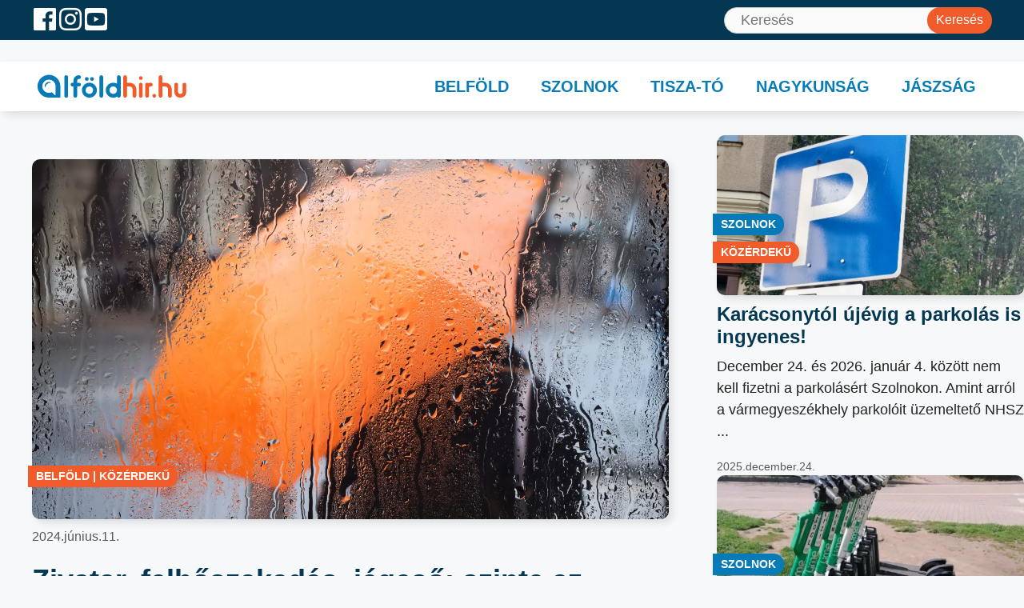

--- FILE ---
content_type: text/html; charset=UTF-8
request_url: https://alfoldhir.hu/belfold/zivatar-felhoszakadas-jegeso-szinte-az-egesz-orszagban-masodfoku-riasztas-van/
body_size: 34612
content:
<!DOCTYPE html><html lang="hu"><head><script data-no-optimize="1">var litespeed_docref=sessionStorage.getItem("litespeed_docref");litespeed_docref&&(Object.defineProperty(document,"referrer",{get:function(){return litespeed_docref}}),sessionStorage.removeItem("litespeed_docref"));</script> <meta charset="UTF-8"><meta name='robots' content='index, follow, max-image-preview:large, max-snippet:-1, max-video-preview:-1' /><link rel='preconnect' href='https://fonts.gstatic.com' crossorigin><meta name="viewport" content="width=device-width, initial-scale=1"><title>Zivatar, felhőszakadás, jégeső: szinte az egész országban másodfokú riasztás van - Alföldhír.hu</title><link rel="preload" href="/wp-content/themes/generatepress_child/style.css" as="style" onload="this.rel='stylesheet';this.removeAttribute('onload');"><link rel="preload" href="https://alfoldhir.hu/wp-includes/css/dist/block-library/style.min.css?ver=6.9" as="style" onload="this.rel='stylesheet';this.removeAttribute('onload');"><link rel="preload" href="/wp-includes/js/jquery/jquery.min.js" as="script"><link rel="preload" href="https://alfoldhir.hu/wp-content/cache/perfmatters/alfoldhir.hu/css/post.used.css?ver=1769173740" as="style" /><link rel="stylesheet" id="perfmatters-used-css" href="https://alfoldhir.hu/wp-content/cache/perfmatters/alfoldhir.hu/css/post.used.css?ver=1769173740" media="all" /><link rel="canonical" href="https://alfoldhir.hu/belfold/zivatar-felhoszakadas-jegeso-szinte-az-egesz-orszagban-masodfoku-riasztas-van/" /><meta property="og:locale" content="hu_HU" /><meta property="og:type" content="article" /><meta property="og:title" content="Zivatar, felhőszakadás, jégeső: szinte az egész országban másodfokú riasztás van - Alföldhír.hu" /><meta property="og:description" content="Szinte a teljes Tiszántúlon, valamint az ország középső és nyugati járásaiban van másodfokú riasztás hevesebb zivatarok veszélye miatt &#8211; derül ... Tovább" /><meta property="og:url" content="https://alfoldhir.hu/belfold/zivatar-felhoszakadas-jegeso-szinte-az-egesz-orszagban-masodfoku-riasztas-van/" /><meta property="og:site_name" content="Alföldhír.hu" /><meta property="article:published_time" content="2024-06-11T05:10:33+00:00" /><meta property="article:modified_time" content="2024-06-11T05:11:48+00:00" /><meta property="og:image" content="https://alfoldhir.hu/wp-content/uploads/2024/06/idojaras-eso-zapor-zivatar-narancs-riasztas-milyen-idojaras-lesz-ma-ilyen-idojaras-varhato-milyen-id-633927-2.jpg" /><meta property="og:image:width" content="1500" /><meta property="og:image:height" content="844" /><meta property="og:image:type" content="image/jpeg" /><meta name="author" content="alfoldhir" /><meta name="twitter:card" content="summary_large_image" /><meta name="twitter:label1" content="Szerző:" /><meta name="twitter:data1" content="alfoldhir" /><meta name="twitter:label2" content="Becsült olvasási idő" /><meta name="twitter:data2" content="3 perc" /> <script type="application/ld+json" class="yoast-schema-graph">{"@context":"https://schema.org","@graph":[{"@type":"Article","@id":"https://alfoldhir.hu/belfold/zivatar-felhoszakadas-jegeso-szinte-az-egesz-orszagban-masodfoku-riasztas-van/#article","isPartOf":{"@id":"https://alfoldhir.hu/belfold/zivatar-felhoszakadas-jegeso-szinte-az-egesz-orszagban-masodfoku-riasztas-van/"},"author":{"name":"alfoldhir","@id":"https://alfoldhir.hu/#/schema/person/8cc099ff9c351c5ec5fe6932bac1f3dd"},"headline":"Zivatar, felhőszakadás, jégeső: szinte az egész országban másodfokú riasztás van","datePublished":"2024-06-11T05:10:33+00:00","dateModified":"2024-06-11T05:11:48+00:00","mainEntityOfPage":{"@id":"https://alfoldhir.hu/belfold/zivatar-felhoszakadas-jegeso-szinte-az-egesz-orszagban-masodfoku-riasztas-van/"},"wordCount":634,"publisher":{"@id":"https://alfoldhir.hu/#organization"},"image":{"@id":"https://alfoldhir.hu/belfold/zivatar-felhoszakadas-jegeso-szinte-az-egesz-orszagban-masodfoku-riasztas-van/#primaryimage"},"thumbnailUrl":"https://alfoldhir.hu/wp-content/uploads/2024/06/idojaras-eso-zapor-zivatar-narancs-riasztas-milyen-idojaras-lesz-ma-ilyen-idojaras-varhato-milyen-id-633927-2.webp","keywords":["felhőszakadás","időjárás","jégeső","zivatar"],"articleSection":["Belföld","Közérdekű"],"inLanguage":"hu"},{"@type":"WebPage","@id":"https://alfoldhir.hu/belfold/zivatar-felhoszakadas-jegeso-szinte-az-egesz-orszagban-masodfoku-riasztas-van/","url":"https://alfoldhir.hu/belfold/zivatar-felhoszakadas-jegeso-szinte-az-egesz-orszagban-masodfoku-riasztas-van/","name":"Zivatar, felhőszakadás, jégeső: szinte az egész országban másodfokú riasztás van - Alföldhír.hu","isPartOf":{"@id":"https://alfoldhir.hu/#website"},"primaryImageOfPage":{"@id":"https://alfoldhir.hu/belfold/zivatar-felhoszakadas-jegeso-szinte-az-egesz-orszagban-masodfoku-riasztas-van/#primaryimage"},"image":{"@id":"https://alfoldhir.hu/belfold/zivatar-felhoszakadas-jegeso-szinte-az-egesz-orszagban-masodfoku-riasztas-van/#primaryimage"},"thumbnailUrl":"https://alfoldhir.hu/wp-content/uploads/2024/06/idojaras-eso-zapor-zivatar-narancs-riasztas-milyen-idojaras-lesz-ma-ilyen-idojaras-varhato-milyen-id-633927-2.webp","datePublished":"2024-06-11T05:10:33+00:00","dateModified":"2024-06-11T05:11:48+00:00","breadcrumb":{"@id":"https://alfoldhir.hu/belfold/zivatar-felhoszakadas-jegeso-szinte-az-egesz-orszagban-masodfoku-riasztas-van/#breadcrumb"},"inLanguage":"hu","potentialAction":[{"@type":"ReadAction","target":["https://alfoldhir.hu/belfold/zivatar-felhoszakadas-jegeso-szinte-az-egesz-orszagban-masodfoku-riasztas-van/"]}]},{"@type":"ImageObject","inLanguage":"hu","@id":"https://alfoldhir.hu/belfold/zivatar-felhoszakadas-jegeso-szinte-az-egesz-orszagban-masodfoku-riasztas-van/#primaryimage","url":"https://alfoldhir.hu/wp-content/uploads/2024/06/idojaras-eso-zapor-zivatar-narancs-riasztas-milyen-idojaras-lesz-ma-ilyen-idojaras-varhato-milyen-id-633927-2.webp","contentUrl":"https://alfoldhir.hu/wp-content/uploads/2024/06/idojaras-eso-zapor-zivatar-narancs-riasztas-milyen-idojaras-lesz-ma-ilyen-idojaras-varhato-milyen-id-633927-2.webp","width":1500,"height":844},{"@type":"BreadcrumbList","@id":"https://alfoldhir.hu/belfold/zivatar-felhoszakadas-jegeso-szinte-az-egesz-orszagban-masodfoku-riasztas-van/#breadcrumb","itemListElement":[{"@type":"ListItem","position":1,"name":"Kezdőlap","item":"https://alfoldhir.hu/"},{"@type":"ListItem","position":2,"name":"Zivatar, felhőszakadás, jégeső: szinte az egész országban másodfokú riasztás van"}]},{"@type":"WebSite","@id":"https://alfoldhir.hu/#website","url":"https://alfoldhir.hu/","name":"Alföldhír.hu","description":"A vidék lapja","publisher":{"@id":"https://alfoldhir.hu/#organization"},"potentialAction":[{"@type":"SearchAction","target":{"@type":"EntryPoint","urlTemplate":"https://alfoldhir.hu/?s={search_term_string}"},"query-input":{"@type":"PropertyValueSpecification","valueRequired":true,"valueName":"search_term_string"}}],"inLanguage":"hu"},{"@type":"Organization","@id":"https://alfoldhir.hu/#organization","name":"Alföldhír.hu","url":"https://alfoldhir.hu/","logo":{"@type":"ImageObject","inLanguage":"hu","@id":"https://alfoldhir.hu/#/schema/logo/image/","url":"https://alfoldhir.hu/wp-content/uploads/2024/01/alfoldhir_logo-01.svg","contentUrl":"https://alfoldhir.hu/wp-content/uploads/2024/01/alfoldhir_logo-01.svg","caption":"Alföldhír.hu"},"image":{"@id":"https://alfoldhir.hu/#/schema/logo/image/"}},{"@type":"Person","@id":"https://alfoldhir.hu/#/schema/person/8cc099ff9c351c5ec5fe6932bac1f3dd","name":"alfoldhir","image":{"@type":"ImageObject","inLanguage":"hu","@id":"https://alfoldhir.hu/#/schema/person/image/","url":"https://alfoldhir.hu/wp-content/litespeed/avatar/0c305973e3440fa9301fe4ac8d6940e8.jpg?ver=1769767539","contentUrl":"https://alfoldhir.hu/wp-content/litespeed/avatar/0c305973e3440fa9301fe4ac8d6940e8.jpg?ver=1769767539","caption":"alfoldhir"}}]}</script> <link href='https://fonts.gstatic.com' crossorigin rel='preconnect' /><link href='https://fonts.googleapis.com' crossorigin rel='preconnect' /><link rel="alternate" type="application/rss+xml" title="Alföldhír.hu &raquo; hírcsatorna" href="https://alfoldhir.hu/feed/" /><style id='wp-img-auto-sizes-contain-inline-css'>img:is([sizes=auto i],[sizes^="auto," i]){contain-intrinsic-size:3000px 1500px}
/*# sourceURL=wp-img-auto-sizes-contain-inline-css */</style><link data-optimized="2" rel="stylesheet" href="https://alfoldhir.hu/wp-content/litespeed/css/1c5d0d8310ce2c4de2481ecf502e9448.css?ver=bace8" media="print" onload="this.media=&#039;all&#039;;this.onload=null;"><style id='wp-block-heading-inline-css'>h1:where(.wp-block-heading).has-background,h2:where(.wp-block-heading).has-background,h3:where(.wp-block-heading).has-background,h4:where(.wp-block-heading).has-background,h5:where(.wp-block-heading).has-background,h6:where(.wp-block-heading).has-background{padding:1.25em 2.375em}h1.has-text-align-left[style*=writing-mode]:where([style*=vertical-lr]),h1.has-text-align-right[style*=writing-mode]:where([style*=vertical-rl]),h2.has-text-align-left[style*=writing-mode]:where([style*=vertical-lr]),h2.has-text-align-right[style*=writing-mode]:where([style*=vertical-rl]),h3.has-text-align-left[style*=writing-mode]:where([style*=vertical-lr]),h3.has-text-align-right[style*=writing-mode]:where([style*=vertical-rl]),h4.has-text-align-left[style*=writing-mode]:where([style*=vertical-lr]),h4.has-text-align-right[style*=writing-mode]:where([style*=vertical-rl]),h5.has-text-align-left[style*=writing-mode]:where([style*=vertical-lr]),h5.has-text-align-right[style*=writing-mode]:where([style*=vertical-rl]),h6.has-text-align-left[style*=writing-mode]:where([style*=vertical-lr]),h6.has-text-align-right[style*=writing-mode]:where([style*=vertical-rl]){rotate:180deg}
/*# sourceURL=https://alfoldhir.hu/wp-includes/blocks/heading/style.min.css */</style><style id='wp-block-post-navigation-link-inline-css'>.wp-block-post-navigation-link .wp-block-post-navigation-link__arrow-previous{display:inline-block;margin-right:1ch}.wp-block-post-navigation-link .wp-block-post-navigation-link__arrow-previous:not(.is-arrow-chevron){transform:scaleX(1)}.wp-block-post-navigation-link .wp-block-post-navigation-link__arrow-next{display:inline-block;margin-left:1ch}.wp-block-post-navigation-link .wp-block-post-navigation-link__arrow-next:not(.is-arrow-chevron){transform:scaleX(1)}.wp-block-post-navigation-link.has-text-align-left[style*="writing-mode: vertical-lr"],.wp-block-post-navigation-link.has-text-align-right[style*="writing-mode: vertical-rl"]{rotate:180deg}
/*# sourceURL=https://alfoldhir.hu/wp-includes/blocks/post-navigation-link/style.min.css */</style><style id='wp-block-search-inline-css'>.wp-block-search__button{margin-left:10px;word-break:normal}.wp-block-search__button.has-icon{line-height:0}.wp-block-search__button svg{height:1.25em;min-height:24px;min-width:24px;width:1.25em;fill:currentColor;vertical-align:text-bottom}:where(.wp-block-search__button){border:1px solid #ccc;padding:6px 10px}.wp-block-search__inside-wrapper{display:flex;flex:auto;flex-wrap:nowrap;max-width:100%}.wp-block-search__label{width:100%}.wp-block-search.wp-block-search__button-only .wp-block-search__button{box-sizing:border-box;display:flex;flex-shrink:0;justify-content:center;margin-left:0;max-width:100%}.wp-block-search.wp-block-search__button-only .wp-block-search__inside-wrapper{min-width:0!important;transition-property:width}.wp-block-search.wp-block-search__button-only .wp-block-search__input{flex-basis:100%;transition-duration:.3s}.wp-block-search.wp-block-search__button-only.wp-block-search__searchfield-hidden,.wp-block-search.wp-block-search__button-only.wp-block-search__searchfield-hidden .wp-block-search__inside-wrapper{overflow:hidden}.wp-block-search.wp-block-search__button-only.wp-block-search__searchfield-hidden .wp-block-search__input{border-left-width:0!important;border-right-width:0!important;flex-basis:0;flex-grow:0;margin:0;min-width:0!important;padding-left:0!important;padding-right:0!important;width:0!important}:where(.wp-block-search__input){appearance:none;border:1px solid #949494;flex-grow:1;font-family:inherit;font-size:inherit;font-style:inherit;font-weight:inherit;letter-spacing:inherit;line-height:inherit;margin-left:0;margin-right:0;min-width:3rem;padding:8px;text-decoration:unset!important;text-transform:inherit}:where(.wp-block-search__button-inside .wp-block-search__inside-wrapper){background-color:#fff;border:1px solid #949494;box-sizing:border-box;padding:4px}:where(.wp-block-search__button-inside .wp-block-search__inside-wrapper) .wp-block-search__input{border:none;border-radius:0;padding:0 4px}:where(.wp-block-search__button-inside .wp-block-search__inside-wrapper) .wp-block-search__input:focus{outline:none}:where(.wp-block-search__button-inside .wp-block-search__inside-wrapper) :where(.wp-block-search__button){padding:4px 8px}.wp-block-search.aligncenter .wp-block-search__inside-wrapper{margin:auto}.wp-block[data-align=right] .wp-block-search.wp-block-search__button-only .wp-block-search__inside-wrapper{float:right}
/*# sourceURL=https://alfoldhir.hu/wp-includes/blocks/search/style.min.css */</style><style id='wp-block-spacer-inline-css'>.wp-block-spacer{clear:both}
/*# sourceURL=https://alfoldhir.hu/wp-includes/blocks/spacer/style.min.css */</style><style id='core-block-supports-inline-css'>.wp-elements-36a549c5426737d7c3024c8ca121eac7 a:where(:not(.wp-element-button)){color:var(--wp--preset--color--accent);}.wp-elements-fcea85731c971acbd06b77d201325a33 a:where(:not(.wp-element-button)){color:var(--wp--preset--color--orange);}
/*# sourceURL=core-block-supports-inline-css */</style><style id='classic-theme-styles-inline-css'>/*! This file is auto-generated */
.wp-block-button__link{color:#fff;background-color:#32373c;border-radius:9999px;box-shadow:none;text-decoration:none;padding:calc(.667em + 2px) calc(1.333em + 2px);font-size:1.125em}.wp-block-file__button{background:#32373c;color:#fff;text-decoration:none}
/*# sourceURL=/wp-includes/css/classic-themes.min.css */</style><style id='getwid-blocks-inline-css'>.wp-block-getwid-section .wp-block-getwid-section__wrapper .wp-block-getwid-section__inner-wrapper{max-width: 896px;}
/*# sourceURL=getwid-blocks-inline-css */</style><style id='generate-style-inline-css'>.no-featured-image-padding .featured-image {margin-left:-40px;margin-right:-40px;}.post-image-above-header .no-featured-image-padding .inside-article .featured-image {margin-top:-40px;}@media (max-width:768px){.no-featured-image-padding .featured-image {margin-left:-20px;margin-right:-20px;}.post-image-above-header .no-featured-image-padding .inside-article .featured-image {margin-top:-30px;}}
.is-right-sidebar{width:30%;}.is-left-sidebar{width:30%;}.site-content .content-area{width:70%;}@media (max-width: 768px){.main-navigation .menu-toggle,.sidebar-nav-mobile:not(#sticky-placeholder){display:block;}.main-navigation ul,.gen-sidebar-nav,.main-navigation:not(.slideout-navigation):not(.toggled) .main-nav > ul,.has-inline-mobile-toggle #site-navigation .inside-navigation > *:not(.navigation-search):not(.main-nav){display:none;}.nav-align-right .inside-navigation,.nav-align-center .inside-navigation{justify-content:space-between;}.has-inline-mobile-toggle .mobile-menu-control-wrapper{display:flex;flex-wrap:wrap;}.has-inline-mobile-toggle .inside-header{flex-direction:row;text-align:left;flex-wrap:wrap;}.has-inline-mobile-toggle .header-widget,.has-inline-mobile-toggle #site-navigation{flex-basis:100%;}.nav-float-left .has-inline-mobile-toggle #site-navigation{order:10;}}
.dynamic-author-image-rounded{border-radius:100%;}.dynamic-featured-image, .dynamic-author-image{vertical-align:middle;}.one-container.blog .dynamic-content-template:not(:last-child), .one-container.archive .dynamic-content-template:not(:last-child){padding-bottom:0px;}.dynamic-entry-excerpt > p:last-child{margin-bottom:0px;}
.page-hero .inside-page-hero.grid-container{max-width:calc(1280px - 0px - 0px);}.inside-page-hero > *:last-child{margin-bottom:0px;}
/*# sourceURL=generate-style-inline-css */</style><style id='generateblocks-inline-css'>.gb-container.gb-tabs__item:not(.gb-tabs__item-open){display:none;}.gb-container-00aabb5b{background-image:url(https://alfoldhir.hu/wp-content/uploads/2021/10/footer-bg.webp);background-repeat:no-repeat;background-position:center center;background-size:cover;}.gb-container-00aabb5b.gb-has-dynamic-bg{background-image:var(--background-url);}.gb-container-00aabb5b.gb-no-dynamic-bg{background-image:none;}.gb-container-4b875b98{max-width:1280px;padding:80px 40px;margin-right:auto;margin-left:auto;}.gb-grid-wrapper > .gb-grid-column-43e2a121{width:40%;}.gb-container-78653ce9{display:flex;flex-direction:row;column-gap:20px;}.gb-grid-wrapper > .gb-grid-column-ba2ecc6a{width:20%;}.gb-grid-wrapper > .gb-grid-column-a410fe52{width:20%;}.gb-grid-wrapper > .gb-grid-column-fe8410de{width:20%;}.gb-container-6bdee346{background-color:#0c1113;}.gb-container-f880a425{max-width:1280px;padding:5px 40px;margin-right:auto;margin-left:auto;}.gb-grid-wrapper > .gb-grid-column-4a82b363{width:33.33%;}.gb-container-a90a4c5f{display:flex;flex-direction:row;align-items:center;justify-content:center;text-align:center;}.gb-grid-wrapper > .gb-grid-column-a90a4c5f{width:33.33%;}.gb-container-5cce9b4a{display:flex;flex-direction:row;align-items:center;justify-content:flex-end;column-gap:5px;text-align:right;}.gb-grid-wrapper > .gb-grid-column-5cce9b4a{width:33.33%;}.gb-container-7544b689{background-color:var(--dark-blue);}.gb-container-f3e774ff{max-width:1280px;padding:5px 40px;margin-right:auto;margin-left:auto;}.gb-container-d519f09f{display:flex;flex-direction:row;align-items:center;column-gap:20px;}.gb-grid-wrapper > .gb-grid-column-d519f09f{width:50%;}.gb-container-d51ed6a5{text-align:right;}.gb-grid-wrapper > .gb-grid-column-d51ed6a5{width:50%;}.gb-container-5add2f6e{height:100%;z-index:1;position:relative;}.gb-container-0eea686a{position:relative;}.gb-grid-wrapper > .gb-grid-column-c0110a67{width:75%;}.gb-grid-wrapper > .gb-grid-column-512a65eb{width:25%;}.gb-container-2b6feb62{display:flex;flex-direction:row;align-items:center;justify-content:space-between;column-gap:20px;row-gap:20px;}.gb-grid-wrapper > .gb-grid-column-1dca9ae9{width:100%;}.gb-grid-wrapper > .gb-grid-column-fec18c17{width:100%;}.gb-container-fc7c38c9{position:relative;}.gb-grid-wrapper > .gb-grid-column-cb2d0b4c{width:100%;}.gb-grid-wrapper-b91be137{display:flex;flex-wrap:wrap;margin-left:-80px;}.gb-grid-wrapper-b91be137 > .gb-grid-column{box-sizing:border-box;padding-left:80px;}.gb-grid-wrapper-cb4a59c8{display:flex;flex-wrap:wrap;row-gap:40px;margin-left:-40px;}.gb-grid-wrapper-cb4a59c8 > .gb-grid-column{box-sizing:border-box;padding-left:40px;}.gb-grid-wrapper-f6c4b486{display:flex;flex-wrap:wrap;align-items:center;}.gb-grid-wrapper-f6c4b486 > .gb-grid-column{box-sizing:border-box;}.gb-grid-wrapper-72b8347a{display:flex;flex-wrap:wrap;align-items:flex-end;}.gb-grid-wrapper-72b8347a > .gb-grid-column{box-sizing:border-box;}.gb-grid-wrapper-e7d6abcd{display:flex;flex-wrap:wrap;row-gap:40px;}.gb-grid-wrapper-e7d6abcd > .gb-grid-column{box-sizing:border-box;}.gb-grid-wrapper-d0bdc3d4{display:flex;flex-wrap:wrap;margin-left:-40px;}.gb-grid-wrapper-d0bdc3d4 > .gb-grid-column{box-sizing:border-box;padding-left:40px;}.gb-block-image-70357ec3{margin-bottom:20px;}.gb-image-70357ec3{width:150px;height:auto;object-fit:contain;vertical-align:middle;}.gb-image-3ff7f1b2{width:70px;height:30px;object-fit:contain;vertical-align:middle;}.gb-image-d174e722{border-radius:10px;width:100%;height:450px;object-fit:cover;vertical-align:middle;box-shadow: 5px 5px 10px 0 rgba(0,0,0,0.1);}.gb-image-36020464{border-radius:10px;height:200px;object-fit:cover;vertical-align:middle;box-shadow: 5px 5px 10px 0 rgba(0,0,0,0.1);}p.gb-headline-5ab56524{max-width:350px;line-height:1.2em;margin-bottom:20px;color:var(--base-3);}h4.gb-headline-92de3f79{font-weight:800;color:var(--base-3);}p.gb-headline-5aa31f67{display:flex;flex-direction:row-reverse;align-items:center;justify-content:flex-end;column-gap:0.5em;font-size:16px;font-weight:800;text-transform:uppercase;margin-bottom:10px;color:var(--base-3);}p.gb-headline-5aa31f67 a{color:var(--base-3);}p.gb-headline-5aa31f67 a:hover{color:var(--orange);}p.gb-headline-5aa31f67 .gb-icon{line-height:0;}p.gb-headline-5aa31f67 .gb-icon svg{width:1em;height:1em;fill:currentColor;}p.gb-headline-622f4719{display:flex;flex-direction:row-reverse;align-items:center;justify-content:flex-end;column-gap:0.5em;font-size:16px;font-weight:800;text-transform:uppercase;margin-bottom:10px;color:var(--base-3);}p.gb-headline-622f4719 a{color:var(--base-3);}p.gb-headline-622f4719 a:hover{color:var(--orange);}p.gb-headline-622f4719 .gb-icon{line-height:0;}p.gb-headline-622f4719 .gb-icon svg{width:1em;height:1em;fill:currentColor;}p.gb-headline-4111b812{display:flex;flex-direction:row-reverse;align-items:center;justify-content:flex-end;column-gap:0.5em;font-size:16px;font-weight:800;text-transform:uppercase;margin-bottom:10px;color:var(--base-3);}p.gb-headline-4111b812 a{color:var(--base-3);}p.gb-headline-4111b812 a:hover{color:var(--orange);}p.gb-headline-4111b812 .gb-icon{line-height:0;}p.gb-headline-4111b812 .gb-icon svg{width:1em;height:1em;fill:currentColor;}p.gb-headline-8dec3e20{display:flex;flex-direction:row-reverse;align-items:center;justify-content:flex-end;column-gap:0.5em;font-size:16px;font-weight:800;text-transform:uppercase;margin-bottom:10px;color:var(--base-3);}p.gb-headline-8dec3e20 a{color:var(--base-3);}p.gb-headline-8dec3e20 a:hover{color:var(--orange);}p.gb-headline-8dec3e20 .gb-icon{line-height:0;}p.gb-headline-8dec3e20 .gb-icon svg{width:1em;height:1em;fill:currentColor;}h4.gb-headline-b6f35ca0{font-weight:800;color:var(--base-3);}p.gb-headline-6fceed57{display:flex;flex-direction:row-reverse;align-items:center;justify-content:flex-end;column-gap:0.5em;font-size:16px;font-weight:800;text-transform:uppercase;margin-bottom:10px;color:var(--base-3);}p.gb-headline-6fceed57 a{color:var(--base-3);}p.gb-headline-6fceed57 a:hover{color:var(--orange);}p.gb-headline-6fceed57 .gb-icon{line-height:0;}p.gb-headline-6fceed57 .gb-icon svg{width:1em;height:1em;fill:currentColor;}p.gb-headline-9535bb97{display:flex;flex-direction:row-reverse;align-items:center;justify-content:flex-end;column-gap:0.5em;font-size:16px;font-weight:800;text-transform:uppercase;margin-bottom:10px;color:var(--base-3);}p.gb-headline-9535bb97 a{color:var(--base-3);}p.gb-headline-9535bb97 a:hover{color:var(--orange);}p.gb-headline-9535bb97 .gb-icon{line-height:0;}p.gb-headline-9535bb97 .gb-icon svg{width:1em;height:1em;fill:currentColor;}p.gb-headline-035c783a{display:flex;flex-direction:row-reverse;align-items:center;justify-content:flex-end;column-gap:0.5em;font-size:16px;font-weight:800;text-transform:uppercase;margin-bottom:10px;color:var(--base-3);}p.gb-headline-035c783a a{color:var(--base-3);}p.gb-headline-035c783a a:hover{color:var(--orange);}p.gb-headline-035c783a .gb-icon{line-height:0;}p.gb-headline-035c783a .gb-icon svg{width:1em;height:1em;fill:currentColor;}p.gb-headline-7b6f9352{display:flex;flex-direction:row-reverse;align-items:center;justify-content:flex-end;column-gap:0.5em;font-size:16px;font-weight:800;text-transform:uppercase;margin-bottom:10px;color:var(--base-3);}p.gb-headline-7b6f9352 a{color:var(--base-3);}p.gb-headline-7b6f9352 a:hover{color:var(--orange);}p.gb-headline-7b6f9352 .gb-icon{line-height:0;}p.gb-headline-7b6f9352 .gb-icon svg{width:1em;height:1em;fill:currentColor;}h4.gb-headline-3a99667a{font-weight:800;color:var(--base-3);}p.gb-headline-089df12e{display:flex;flex-direction:row-reverse;align-items:center;justify-content:flex-end;column-gap:0.5em;font-size:16px;font-weight:800;text-transform:uppercase;margin-bottom:10px;color:var(--base-3);}p.gb-headline-089df12e a{color:var(--base-3);}p.gb-headline-089df12e a:hover{color:var(--orange);}p.gb-headline-089df12e .gb-icon{line-height:0;}p.gb-headline-089df12e .gb-icon svg{width:1em;height:1em;fill:currentColor;}p.gb-headline-4bce45af{display:flex;flex-direction:row-reverse;align-items:center;justify-content:flex-end;column-gap:0.5em;font-size:16px;font-weight:800;text-transform:uppercase;margin-bottom:10px;color:var(--base-3);}p.gb-headline-4bce45af a{color:var(--base-3);}p.gb-headline-4bce45af a:hover{color:var(--orange);}p.gb-headline-4bce45af .gb-icon{line-height:0;}p.gb-headline-4bce45af .gb-icon svg{width:1em;height:1em;fill:currentColor;}p.gb-headline-88102b7b{font-size:16px;margin-bottom:0px;color:var(--base-3);}p.gb-headline-f54f6b77{font-size:16px;text-align:center;margin-bottom:0px;color:var(--base-3);}p.gb-headline-431e4be9{font-size:16px;text-align:left;margin-bottom:0px;color:var(--base-3);}p.gb-headline-c2912125{display:inline-block;font-size:14px;font-weight:700;text-transform:uppercase;padding:3px 10px;margin-bottom:0px;margin-left:-5px;border-top-right-radius:20px;border-bottom-right-radius:20px;color:var(--base-3);background-color:var(--accent);}p.gb-headline-c2912125 a{color:var(--base-3);}p.gb-headline-b5bcc080{display:inline-block;font-size:14px;font-weight:700;text-transform:uppercase;padding:3px 10px;margin-bottom:0px;margin-left:-5px;border-top-right-radius:20px;border-bottom-right-radius:20px;color:var(--base-3);background-color:var(--orange);}p.gb-headline-b5bcc080 a{color:var(--base-3);}p.gb-headline-ffb95ac5{font-size:16px;margin-top:10px;margin-bottom:20px;color:var(--contrast-2);}h4.gb-headline-4bce5420{font-size:36px;line-height:1.2em;font-weight:800;margin-top:10px;margin-bottom:30px;color:var(--dark-blue);}h4.gb-headline-4bce5420 a{color:var(--dark-blue);}h4.gb-headline-4bce5420 a:hover{color:var(--orange);}p.gb-headline-0ab2ad0b{font-size:14px;margin-bottom:0px;}p.gb-headline-9388c46c{font-size:16px;text-align:right;margin-top:10px;margin-bottom:0px;color:var(--contrast-2);}p.gb-headline-aeb61088{display:inline-block;z-index:2;position:relative;font-size:14px;font-weight:700;text-transform:uppercase;padding:3px 10px;margin-bottom:0px;margin-left:-5px;border-top-right-radius:20px;border-bottom-right-radius:20px;color:var(--base-3);background-color:var(--accent);}p.gb-headline-aeb61088 a{color:var(--base-3);}.gb-headline-aeb61088{box-shadow: 5px 5px 10px 0 rgba(0,0,0,0.1);}p.gb-headline-cb75f390{display:inline-block;z-index:2;position:relative;font-size:14px;font-weight:700;text-transform:uppercase;padding:3px 10px;margin-bottom:0px;margin-left:-5px;border-top-right-radius:20px;border-bottom-right-radius:20px;color:var(--base-3);background-color:var(--orange);}p.gb-headline-cb75f390 a{color:var(--base-3);}.gb-headline-cb75f390{box-shadow: 5px 5px 10px 0 rgba(0,0,0,0.1);}h4.gb-headline-d33a9eef{line-height:1.2em;font-weight:800;margin-top:10px;margin-bottom:10px;color:var(--contrast);}h4.gb-headline-d33a9eef a{color:var(--dark-blue);}h4.gb-headline-d33a9eef a:hover{color:var(--orange);}p.gb-headline-ddf3df96{margin-bottom:20px;color:var(--base-3);}p.gb-headline-ddf3df96 a{color:var(--contrast);}p.gb-headline-ddf3df96 a:hover{color:var(--contrast-3);}p.gb-headline-2f3afea0{font-size:14px;font-weight:500;margin-bottom:0px;color:var(--contrast-2);}@media (min-width: 1025px) {p.gb-headline-f54f6b77{display:none !important;}}@media (max-width: 1024px) {.gb-container-4b875b98{padding-right:20px;padding-left:20px;}.gb-grid-wrapper > .gb-grid-column-43e2a121{width:100%;}.gb-grid-wrapper > .gb-grid-column-ba2ecc6a{width:33.33%;}.gb-grid-wrapper > .gb-grid-column-a410fe52{width:33.33%;}.gb-grid-wrapper > .gb-grid-column-fe8410de{width:33.33%;}.gb-container-f880a425{padding-right:20px;padding-left:20px;}.gb-container-f3e774ff{padding-right:20px;padding-left:20px;}.gb-grid-wrapper-b91be137{row-gap:40px;margin-left:-50px;}.gb-grid-wrapper-b91be137 > .gb-grid-column{padding-left:50px;}.gb-image-d174e722{height:350px;}}@media (max-width: 1024px) and (min-width: 768px) {p.gb-headline-f54f6b77{display:none !important;}}@media (max-width: 767px) {.gb-grid-wrapper > .gb-grid-column-43e2a121{width:100%;}.gb-grid-wrapper > .gb-grid-column-ba2ecc6a{width:100%;}.gb-grid-wrapper > .gb-grid-column-a410fe52{width:100%;}.gb-grid-wrapper > .gb-grid-column-fe8410de{width:100%;}.gb-container-4a82b363{text-align:center;}.gb-grid-wrapper > .gb-grid-column-4a82b363{width:100%;}.gb-grid-wrapper > .gb-grid-column-a90a4c5f{width:100%;}.gb-container-5cce9b4a{justify-content:center;}.gb-grid-wrapper > .gb-grid-column-5cce9b4a{width:100%;}.gb-grid-wrapper > .gb-grid-column-d519f09f{width:100%;}.gb-grid-wrapper > .gb-grid-column-d51ed6a5{width:100%;}.gb-container-d51ed6a5, .gb-grid-column-d51ed6a5{display:none !important;}.gb-grid-wrapper > .gb-grid-column-c0110a67{width:100%;}.gb-grid-wrapper > .gb-grid-column-512a65eb{width:100%;}.gb-container-2b6feb62{flex-wrap:wrap;justify-content:center;row-gap:20px;}.gb-grid-wrapper > .gb-grid-column-fec18c17{width:100%;}.gb-grid-wrapper > .gb-grid-column-cb2d0b4c{width:100%;}.gb-grid-wrapper-cb4a59c8{row-gap:20px;}.gb-image-d174e722{height:250px;}.gb-image-36020464{height:250px;}p.gb-headline-f54f6b77{display:none !important;}p.gb-headline-431e4be9{text-align:center;}h4.gb-headline-d33a9eef{margin-top:10px;}}:root{--gb-container-width:1280px;}.gb-container .wp-block-image img{vertical-align:middle;}.gb-grid-wrapper .wp-block-image{margin-bottom:0;}.gb-highlight{background:none;}.gb-shape{line-height:0;}.gb-container-link{position:absolute;top:0;right:0;bottom:0;left:0;z-index:99;}
/*# sourceURL=generateblocks-inline-css */</style><style id='generate-offside-inline-css'>:root{--gp-slideout-width:265px;}.slideout-navigation.main-navigation{background-color:var(--dark-blue);}.slideout-navigation.main-navigation .main-nav ul li a{color:var(--base-3);}.slideout-navigation.main-navigation .main-nav ul li[class*="current-menu-"] > a{color:var(--orange);}.slideout-navigation, .slideout-navigation a{color:var(--base-3);}.slideout-navigation button.slideout-exit{color:var(--base-3);padding-left:20px;padding-right:20px;}.slide-opened nav.toggled .menu-toggle:before{display:none;}@media (max-width: 768px){.menu-bar-item.slideout-toggle{display:none;}}
/*# sourceURL=generate-offside-inline-css */</style><style id='generate-navigation-branding-inline-css'>.main-navigation.has-branding .inside-navigation.grid-container, .main-navigation.has-branding.grid-container .inside-navigation:not(.grid-container){padding:0px 40px 0px 40px;}.main-navigation.has-branding:not(.grid-container) .inside-navigation:not(.grid-container) .navigation-branding{margin-left:10px;}.main-navigation .sticky-navigation-logo, .main-navigation.navigation-stick .site-logo:not(.mobile-header-logo){display:none;}.main-navigation.navigation-stick .sticky-navigation-logo{display:block;}.navigation-branding img, .site-logo.mobile-header-logo img{height:40px;width:auto;}.navigation-branding .main-title{line-height:40px;}@media (max-width: 768px){.main-navigation.has-branding.nav-align-center .menu-bar-items, .main-navigation.has-sticky-branding.navigation-stick.nav-align-center .menu-bar-items{margin-left:auto;}.navigation-branding{margin-right:auto;margin-left:10px;}.navigation-branding .main-title, .mobile-header-navigation .site-logo{margin-left:10px;}.main-navigation.has-branding .inside-navigation.grid-container{padding:0px;}}
/*# sourceURL=generate-navigation-branding-inline-css */</style> <script type="litespeed/javascript" data-src="https://alfoldhir.hu/wp-includes/js/jquery/jquery.min.js" id="jquery-core-js"></script> <script id="responsive-block-control-js-extra" type="litespeed/javascript">var responsiveBlockControlOptions={"breakPoints":{"base":0,"mobile":768,"tablet":1024,"desktop":1366,"wide":1920},"addCssToHead":"1","customCss":"@media (min-width: 768px) and (max-width: 1023px) {\n\t\t\t\t  .rbc-is-hidden-on-mobile {\n\t\t\t\t\tclip: rect(1px, 1px, 1px, 1px) !important; clip-path: inset(50%) !important; height: 1px !important; width: 1px !important; margin: -1px !important; overflow: hidden !important; padding: 0 !important; position: absolute !important;\n\t\t\t\t  }\n\t\t\t\t}@media (min-width: 1024px) and (max-width: 1365px) {\n\t\t\t\t  .rbc-is-hidden-on-tablet {\n\t\t\t\t\tclip: rect(1px, 1px, 1px, 1px) !important; clip-path: inset(50%) !important; height: 1px !important; width: 1px !important; margin: -1px !important; overflow: hidden !important; padding: 0 !important; position: absolute !important;\n\t\t\t\t  }\n\t\t\t\t}@media (min-width: 1366px) and (max-width: 1919px) {\n\t\t\t\t  .rbc-is-hidden-on-desktop {\n\t\t\t\t\tclip: rect(1px, 1px, 1px, 1px) !important; clip-path: inset(50%) !important; height: 1px !important; width: 1px !important; margin: -1px !important; overflow: hidden !important; padding: 0 !important; position: absolute !important;\n\t\t\t\t  }\n\t\t\t\t}@media (min-width: 1920px) {\n\t\t\t\t  .rbc-is-hidden-on-wide {\n\t\t\t\t\tclip: rect(1px, 1px, 1px, 1px) !important; clip-path: inset(50%) !important; height: 1px !important; width: 1px !important; margin: -1px !important; overflow: hidden !important; padding: 0 !important; position: absolute !important;\n\t\t\t\t  }\n\t\t\t\t}"}</script> <link rel="https://api.w.org/" href="https://alfoldhir.hu/wp-json/" /><link rel="alternate" title="JSON" type="application/json" href="https://alfoldhir.hu/wp-json/wp/v2/posts/3283" /><style>.cmplz-hidden {
					display: none !important;
				}</style> <script type="text/plain" data-service="google-analytics" data-category="statistics" async data-cmplz-src="https://www.googletagmanager.com/gtag/js?id=G-RPJLFVYYJW"></script> <script type="litespeed/javascript">window.dataLayer=window.dataLayer||[];function gtag(){dataLayer.push(arguments)}
gtag('js',new Date());gtag('config','G-RPJLFVYYJW')</script><script type="litespeed/javascript">"addEventListener"in document&&document.addEventListener("DOMContentLiteSpeedLoaded",function(){FastClick.attach(document.body)},!1)</script><link rel="icon" href="https://alfoldhir.hu/wp-content/uploads/2024/01/cropped-alfoldhir_logo-favicon-32x32.webp" sizes="32x32" /><link rel="icon" href="https://alfoldhir.hu/wp-content/uploads/2024/01/cropped-alfoldhir_logo-favicon-192x192.webp" sizes="192x192" /><link rel="apple-touch-icon" href="https://alfoldhir.hu/wp-content/uploads/2024/01/cropped-alfoldhir_logo-favicon-180x180.webp" /><meta name="msapplication-TileImage" content="https://alfoldhir.hu/wp-content/uploads/2024/01/cropped-alfoldhir_logo-favicon-270x270.webp" /><style id="wp-custom-css">#masthead,
.navigation-stick {
    box-shadow: 5px 5px 10px 0px rgba(0, 0, 0, 0.1) !important;
    z-index: 10;
}

/* SEARCH */

.wp-block-search__input,
.search-field {
	padding: 2px 40px 2px 20px !important;
	border-radius: 30px !important;
}

.wp-block-search__button {
	font-size: 16px;
	margin-left: -40px;
	border-radius: 30px;
	padding: 2px 10px;
}

.search-submit,
.error404 .wp-block-search__button{
	background-color: var(--orange) !important;
	font-size: 16px;
	margin-left: -40px;
	border-radius: 30px;
	padding: 4px 20px;
}

.error404 #content > div {
	width: 100%;
}

.error404 .wp-block-search__inside-wrapper {
	justify-content: center;
	  width: 100% !important;
    margin: 0 auto;
    min-width: 300px;
}

#ww_2bdb57d2887de {
    font-family: nunito;
    border-radius: 20px;
    box-shadow: rgba(149, 157, 165, 0.2) 0px 8px 24px;
}

.featured-post .post-cat {
	bottom: 40px;
	position: absolute;
	z-index: 1;
}

.category-post .post-cat {
	bottom: 40px;
	position: absolute;
	z-index: 1;
}

.featured-post .post-loc {
	bottom: 75px;
	position: absolute;
	z-index: 1;
}

.category-post .post-loc {
	bottom: 75px;
	position: absolute;
	z-index: 1;
}


@media (max-width: 1024px) {
	.featured-add > div > div {
		width: 100% !important;
	}
	.wp-block-search__input {
		max-width: 190px !important;
	}
}

/* BLOG & SEARCH */

.archive #content .post-cat,
.search #content .post-cat {
	bottom: 40px;
	position: absolute;
	z-index: 1;
}

.archive #content .post-loc,
.search #content .post-loc {
	bottom: 75px;
	position: absolute;
	z-index: 1;
}

.archive #content,
.search #content{
	padding: 20px 40px 80px 40px;
}

.search #content .inside-article {
	padding: 0;
	background: transparent;
}

.archive .page-header,
.search .page-header {
	padding: 0;
	background: transparent;
}

.archive .page-header h1 {
	font-weight: 700;
}

.search .page-header h1,
.search .entry-title {
	font-weight: 500;
	font-size: 36px;
	line-height: 1em;
}

.search .page-header h1 span {
	color: var(--orange);
	font-weight: 700;
}

.archive #content .generate-columns-container {
	column-gap: 0;
	row-gap: 20px;
}

.load-more {
	text-align: center;
	margin-top: 20px;
}

.load-more a {
	font-size: 18px;
    margin-left: -40px;
    border-radius: 30px;
    padding: 7px 15px;
	background-color: var(--orange);
	box-shadow: 5px 5px 10px 0 rgba(0,0,0,0.1);
}


@media (max-width: 1024px) {
	.archive #content,
	.search #content {
	padding: 20px 20px 80px 20px;
}
	.search .page-header h1,
.search .entry-title {
	font-size: 30px;
}
}



/* BLOG - SINGLE */

.single-post .inside-article {
	background: transparent;
}
.single-post .post-cat {
	bottom: 40px;
	position: absolute;
	z-index: 1;
}

.single-post .post-loc {
	bottom: 75px;
	position: absolute;
	z-index: 1;

.single-post #right-sidebar {
	padding: 40px;
}

@media (max-width: 1024px) {
		.single-post #right-sidebar {
		padding: 40px 20px !important;
	}
}</style><style>body .perfmatters-lazy-css-bg:not([data-ll-status=entered]),body .perfmatters-lazy-css-bg:not([data-ll-status=entered]) *,body .perfmatters-lazy-css-bg:not([data-ll-status=entered])::before,body .perfmatters-lazy-css-bg:not([data-ll-status=entered])::after,body .perfmatters-lazy-css-bg:not([data-ll-status=entered]) *::before,body .perfmatters-lazy-css-bg:not([data-ll-status=entered]) *::after{background-image:none!important;will-change:transform;transition:opacity 0.025s ease-in,transform 0.025s ease-in!important;}</style></head><body data-cmplz=1 class="wp-singular post-template-default single single-post postid-3283 single-format-standard wp-custom-logo wp-embed-responsive wp-theme-generatepress wp-child-theme-generatepress_child post-image-above-header post-image-aligned-center slideout-enabled slideout-mobile sticky-menu-fade sticky-enabled both-sticky-menu wp-featherlight-captions right-sidebar nav-float-right separate-containers header-aligned-left dropdown-hover" itemtype="https://schema.org/Blog" itemscope>
<a class="screen-reader-text skip-link" href="#content" title="Kilépés a tartalomba">Kilépés a tartalomba</a><div class="gb-container gb-container-7544b689 perfmatters-lazy-css-bg"><div class="gb-container gb-container-f3e774ff"><div class="gb-grid-wrapper gb-grid-wrapper-f6c4b486"><div class="gb-grid-column gb-grid-column-d519f09f"><div class="gb-container gb-container-d519f09f"><div style="margin-top:3px;margin-bottom:-3px" class="wp-block-getwid-icon"><a href="https://www.facebook.com/alfoldhir/?locale=hu_HU" target="_blank" rel="noreferrer noopener" class="wp-block-getwid-icon__wrapper has-text-color has-base-3-color" style="padding:0px"><i class="fab fa-facebook"></i></a></div><div style="margin-top:3px;margin-bottom:-3px" class="wp-block-getwid-icon"><a href="https://www.instagram.com/alfoldhir.hu/?hl=hu" target="_blank" rel="noreferrer noopener" class="wp-block-getwid-icon__wrapper has-text-color has-base-3-color" style="padding:0px"><i class="fab fa-instagram"></i></a></div><div style="margin-top:3px;margin-bottom:-3px" class="wp-block-getwid-icon"><a href="https://www.youtube.com/@szolnokertpodcast1548" target="_blank" rel="noreferrer noopener" class="wp-block-getwid-icon__wrapper has-text-color has-base-3-color" style="padding:0px"><i class="fab fa-youtube-square"></i></a></div></div></div><div class="gb-grid-column gb-grid-column-d51ed6a5"><div class="gb-container gb-container-d51ed6a5"><form role="search" method="get" action="https://alfoldhir.hu/" class="wp-block-search__button-outside wp-block-search__text-button alignright wp-block-search"    ><label class="wp-block-search__label screen-reader-text" for="wp-block-search__input-1" >Keresés</label><div class="wp-block-search__inside-wrapper"  style="width: 100%"><input class="wp-block-search__input" id="wp-block-search__input-1" placeholder="Keresés" value="" type="search" name="s" required /><button aria-label="Keresés" class="wp-block-search__button has-text-color has-base-3-color has-background has-orange-background-color wp-element-button" type="submit" >Keresés</button></div></form></div></div></div></div></div><p></p><header class="site-header has-inline-mobile-toggle" id="masthead" aria-label="Oldal"  itemtype="https://schema.org/WPHeader" itemscope><div class="inside-header grid-container"><div class="site-logo">
<a href="https://alfoldhir.hu/" rel="home">
<img data-lazyloaded="1" src="[data-uri]" class="header-image is-logo-image" alt="Alföldhír.hu" data-src="https://alfoldhir.hu/wp-content/uploads/2024/01/alfoldhir_logo-01.svg" data-srcset="https://alfoldhir.hu/wp-content/uploads/2024/01/alfoldhir_logo-01.svg 1x, https://alfoldhir.hu/wp-content/uploads/2024/01/alfoldhir_logo-01.svg 2x" width="0" height="0" />
</a></div><nav class="main-navigation mobile-menu-control-wrapper" id="mobile-menu-control-wrapper" aria-label="Mobile kapcsoló">
<button data-nav="site-navigation" class="menu-toggle" aria-controls="generate-slideout-menu" aria-expanded="false">
<span class="gp-icon icon-menu-bars"><svg viewBox="0 0 512 512" aria-hidden="true" xmlns="http://www.w3.org/2000/svg" width="1em" height="1em"><path d="M0 96c0-13.255 10.745-24 24-24h464c13.255 0 24 10.745 24 24s-10.745 24-24 24H24c-13.255 0-24-10.745-24-24zm0 160c0-13.255 10.745-24 24-24h464c13.255 0 24 10.745 24 24s-10.745 24-24 24H24c-13.255 0-24-10.745-24-24zm0 160c0-13.255 10.745-24 24-24h464c13.255 0 24 10.745 24 24s-10.745 24-24 24H24c-13.255 0-24-10.745-24-24z" /></svg><svg viewBox="0 0 512 512" aria-hidden="true" xmlns="http://www.w3.org/2000/svg" width="1em" height="1em"><path d="M71.029 71.029c9.373-9.372 24.569-9.372 33.942 0L256 222.059l151.029-151.03c9.373-9.372 24.569-9.372 33.942 0 9.372 9.373 9.372 24.569 0 33.942L289.941 256l151.03 151.029c9.372 9.373 9.372 24.569 0 33.942-9.373 9.372-24.569 9.372-33.942 0L256 289.941l-151.029 151.03c-9.373 9.372-24.569 9.372-33.942 0-9.372-9.373-9.372-24.569 0-33.942L222.059 256 71.029 104.971c-9.372-9.373-9.372-24.569 0-33.942z" /></svg></span><span class="screen-reader-text">Menü</span>		</button></nav><nav class="has-sticky-branding main-navigation sub-menu-right" id="site-navigation" aria-label="Elsődleges"  itemtype="https://schema.org/SiteNavigationElement" itemscope><div class="inside-navigation grid-container"><div class="navigation-branding"><div class="sticky-navigation-logo">
<a href="https://alfoldhir.hu/" title="Alföldhír.hu" rel="home">
<img data-lazyloaded="1" src="[data-uri]" data-src="https://alfoldhir.hu/wp-content/uploads/2024/01/alfoldhir_logo-01.svg" class="is-logo-image" alt="Alföldhír.hu" width="" height="" />
</a></div></div>				<button class="menu-toggle" aria-controls="generate-slideout-menu" aria-expanded="false">
<span class="gp-icon icon-menu-bars"><svg viewBox="0 0 512 512" aria-hidden="true" xmlns="http://www.w3.org/2000/svg" width="1em" height="1em"><path d="M0 96c0-13.255 10.745-24 24-24h464c13.255 0 24 10.745 24 24s-10.745 24-24 24H24c-13.255 0-24-10.745-24-24zm0 160c0-13.255 10.745-24 24-24h464c13.255 0 24 10.745 24 24s-10.745 24-24 24H24c-13.255 0-24-10.745-24-24zm0 160c0-13.255 10.745-24 24-24h464c13.255 0 24 10.745 24 24s-10.745 24-24 24H24c-13.255 0-24-10.745-24-24z" /></svg><svg viewBox="0 0 512 512" aria-hidden="true" xmlns="http://www.w3.org/2000/svg" width="1em" height="1em"><path d="M71.029 71.029c9.373-9.372 24.569-9.372 33.942 0L256 222.059l151.029-151.03c9.373-9.372 24.569-9.372 33.942 0 9.372 9.373 9.372 24.569 0 33.942L289.941 256l151.03 151.029c9.372 9.373 9.372 24.569 0 33.942-9.373 9.372-24.569 9.372-33.942 0L256 289.941l-151.029 151.03c-9.373 9.372-24.569 9.372-33.942 0-9.372-9.373-9.372-24.569 0-33.942L222.059 256 71.029 104.971c-9.372-9.373-9.372-24.569 0-33.942z" /></svg></span><span class="screen-reader-text">Menü</span>				</button><div id="primary-menu" class="main-nav"><ul id="menu-main-menu" class=" menu sf-menu"><li id="menu-item-5021" class="menu-item menu-item-type-taxonomy menu-item-object-jaras menu-item-5021"><a href="https://alfoldhir.hu/jaras/belfold/">Belföld</a></li><li id="menu-item-1020" class="menu-item menu-item-type-taxonomy menu-item-object-jaras menu-item-1020"><a href="https://alfoldhir.hu/jaras/szolnok/">Szolnok</a></li><li id="menu-item-1021" class="menu-item menu-item-type-taxonomy menu-item-object-jaras menu-item-1021"><a href="https://alfoldhir.hu/jaras/tisza-to/">Tisza-tó</a></li><li id="menu-item-1019" class="menu-item menu-item-type-taxonomy menu-item-object-jaras menu-item-1019"><a href="https://alfoldhir.hu/jaras/nagykunsag/">Nagykunság</a></li><li id="menu-item-1018" class="menu-item menu-item-type-taxonomy menu-item-object-jaras menu-item-1018"><a href="https://alfoldhir.hu/jaras/jaszsag/">Jászság</a></li></ul></div></div></nav></div></header><div class="site grid-container container hfeed" id="page"><div class="site-content" id="content"><div class="content-area" id="primary"><main class="site-main" id="main"><article id="post-3283" class="dynamic-content-template post-3283 post type-post status-publish format-standard has-post-thumbnail hentry category-belfold category-kozerdeku tag-felhoszakadas tag-idojaras tag-jegeso tag-zivatar infinite-scroll-item no-featured-image-padding"><div class="inside-article"><div class="gb-container gb-container-5add2f6e perfmatters-lazy-css-bg"><div class="gb-container gb-container-0eea686a"><p class="gb-headline gb-headline-b5bcc080 gb-headline-text post-cat dynamic-term-class"><span class="post-term-item term-belfold"><a href="https://alfoldhir.hu/rovat/belfold/">Belföld</a></span> | <span class="post-term-item term-kozerdeku"><a href="https://alfoldhir.hu/rovat/kozerdeku/">Közérdekű</a></span></p><figure class="gb-block-image gb-block-image-d174e722"><a href="https://alfoldhir.hu/belfold/zivatar-felhoszakadas-jegeso-szinte-az-egesz-orszagban-masodfoku-riasztas-van/"><img data-lazyloaded="1" src="[data-uri]" width="1500" height="844" data-src="https://alfoldhir.hu/wp-content/uploads/2024/06/idojaras-eso-zapor-zivatar-narancs-riasztas-milyen-idojaras-lesz-ma-ilyen-idojaras-varhato-milyen-id-633927-2.webp" class="gb-image-d174e722" alt="" decoding="async" fetchpriority="high" data-srcset="https://alfoldhir.hu/wp-content/uploads/2024/06/idojaras-eso-zapor-zivatar-narancs-riasztas-milyen-idojaras-lesz-ma-ilyen-idojaras-varhato-milyen-id-633927-2.webp 1500w, https://alfoldhir.hu/wp-content/uploads/2024/06/idojaras-eso-zapor-zivatar-narancs-riasztas-milyen-idojaras-lesz-ma-ilyen-idojaras-varhato-milyen-id-633927-2-300x169.webp 300w, https://alfoldhir.hu/wp-content/uploads/2024/06/idojaras-eso-zapor-zivatar-narancs-riasztas-milyen-idojaras-lesz-ma-ilyen-idojaras-varhato-milyen-id-633927-2-1024x576.webp 1024w, https://alfoldhir.hu/wp-content/uploads/2024/06/idojaras-eso-zapor-zivatar-narancs-riasztas-milyen-idojaras-lesz-ma-ilyen-idojaras-varhato-milyen-id-633927-2-768x432.webp 768w" data-sizes="(max-width: 1500px) 100vw, 1500px" /></a></figure></div><p class="gb-headline gb-headline-ffb95ac5 gb-headline-text"><time class="entry-date published" datetime="2024-06-11T07:10:33+02:00">2024.június.11.</time></p><h4 class="gb-headline gb-headline-4bce5420 gb-headline-text">Zivatar, felhőszakadás, jégeső: szinte az egész országban másodfokú riasztás van</h4><div style="height:30px" aria-hidden="true" class="wp-block-spacer"></div><div class="dynamic-entry-content"><p><strong>Szinte a teljes Tiszántúlon, valamint az ország középső és nyugati járásaiban van másodfokú riasztás hevesebb zivatarok veszélye miatt &#8211; derül ki a HungaroMet Zrt. hétfő délutáni tájékoztatójából.</strong></p><p>Az MTI-hez eljuttatott veszélyjelzés szerint a riasztással érintett járásokban a következő órákban hevesebb zivatarokra lehet számítani, a villámlások mellett kockázatot jelent a zivatarokat kísérő szél, jégeső is. A másodfokú riasztás érinti &#8211; egyes északkelet-magyarországi járások kivételével &#8211; a teljes Tiszántúlt, több északi járást, a Duna-Tisza közének déli részét, a Velencei-tó környékét, és több dunántúli járást.</p><p>Hétfő éjfélig hevesebb zivatarok kialakulására kell számítani Győr-Moson-Sopron és Vas vármegyék kivételével az egész országban.</p><p><em>Az előrejelzés szerint hétfőn több helyen, több hullámban kell számítani zivatarokra az országban, ezek környezetében helyenként felhőszakadás, viharos széllökés, és jégeső előfordulhat.</em></p><p>Az érkező hidegfront mentén a Dunántúl keleti felén és a középső megyékben, illetve annak előterében a keleti, délkeleti országrészben heves zivatarok kialakulására is kedvezőek a feltételek. A késő délutáni, esti óráktól északnyugat felől megkezdődik a légkör stabilizálódása, éjszaka egyre inkább az ország délkeleti felére szorulnak vissza a &#8211; már várhatóan nem heves &#8211; zivatarok, és számuk is csökken.</p><p>Kedden napközben főként a Dunától keletre alakulhat ki ismét nagyobb számban zivatar, az erősebb gócokat jégeső, erős, viharos széllökések kísérhetik, sőt, elsősorban az északkeleti negyedben felhőszakadás társulhat hozzájuk. Késő délutántól, estétől a zivatarok száma várhatóan jelentősen csökken.</p><p>Mukics Dániel, az Országos Katasztrófavédelmi Főigazgatóság szóvivője az MTI-nek azt mondta: javasolják, hogy ahol hevesebb zivatarok miatt van érvényben riasztás, az emberek fokozottan figyeljenek a fák, fasorok, állványzatok közelében. A ház környékéről minden olyan tárgyat, amelyet a szél felkaphat &#8211; kerti bútort, szerszámot, kisebb cserepes növényt &#8211; javasolt védett helyre vinni.</p><p>Továbbá, ha villámlik, érdemes számolni, hogy mennyi idő telik el a villámlás és a dörgés között és ha ez kevesebb, mint 10 másodperc, akkor a vihar nagyon közel van, ilyenkor keressünk menedéket egy épületben.</p><p>Ne tartózkodjunk vízben, otthon is kerüljük a vizesblokkok használatát. Kerüljük a kilátókat, villanyoszlopokat, ne álljunk fa alá és ne használjunk esernyőt &#8211; javasolta. Hozzátette: akit erdőben ér a villámlás, keressen egy olyan helyet, ahol legalább 4-5 méterre van a fák törzsétől.</p><p>Azt kérik, lehetőleg senki ne parkoljon villanyvezetékek és fák alá, a fasorok mellett pedig kellő figyelemmel közlekedjen mindenki. Aki bajba jutott embert vagy leszakadt vezetéket lát, jelezze a 112-es segélyhívón &#8211; mondta.</p><p><em>Borítókép: Getty Images</em></p><p>Forrás: MTI</p></div><div class="gb-container gb-container-5e3391d5"><div class="gb-grid-wrapper gb-grid-wrapper-72b8347a"><div class="gb-grid-column gb-grid-column-c0110a67"><div class="gb-container gb-container-c0110a67"><p class="gb-headline gb-headline-0ab2ad0b gb-headline-text dynamic-term-class"><span class="post-term-item term-felhoszakadas">felhőszakadás</span>, <span class="post-term-item term-idojaras">időjárás</span>, <span class="post-term-item term-jegeso">jégeső</span>, <span class="post-term-item term-zivatar">zivatar</span></p></div></div><div class="gb-grid-column gb-grid-column-512a65eb"><div class="gb-container gb-container-512a65eb"><p class="gb-headline gb-headline-9388c46c gb-headline-text">alfoldhir</p></div></div></div></div><div style="height:20px" aria-hidden="true" class="wp-block-spacer"></div><style>@media (max-width: 1200px) {
							
							
						}</style><style>body .ns-buttons.ns-inline .ns-button-icon { width: 100%; }</style><div class='ns-buttons ns-inline ns-no-print'><div class='ns-inline-cta' style='font-size:18px;color:admin;'>Oszd meg másokkal is!</div><div class='ns-buttons-wrapper'><a href='https://www.facebook.com/sharer/sharer.php?u=https%3A%2F%2Falfoldhir.hu%2Fbelfold%2Fzivatar-felhoszakadas-jegeso-szinte-az-egesz-orszagban-masodfoku-riasztas-van%2F' aria-label='Facebook' target='_blank' class='ns-button facebook' rel='nofollow noopener noreferrer'><span class='ns-button-wrapper ns-button-block ns-circular'><span class='ns-button-icon ns-button-block'><svg role="img" xmlns="http://www.w3.org/2000/svg" viewBox="0 0 320 512"><path fill="currentColor" d="M279.14 288l14.22-92.66h-88.91v-60.13c0-25.35 12.42-50.06 52.24-50.06h40.42V6.26S260.43 0 225.36 0c-73.22 0-121.08 44.38-121.08 124.72v70.62H22.89V288h81.39v224h100.17V288z"></path></svg></span><span class='ns-button-label ns-button-block ns-hide'><span class='ns-button-label-wrapper'>Facebook</span></span></span></a><a href='https://twitter.com/intent/tweet?text=Zivatar%2C%20felh%C5%91szakad%C3%A1s%2C%20j%C3%A9ges%C5%91%3A%20szinte%20az%20eg%C3%A9sz%20orsz%C3%A1gban%20m%C3%A1sodfok%C3%BA%20riaszt%C3%A1s%20van&url=https%3A%2F%2Falfoldhir.hu%2Fbelfold%2Fzivatar-felhoszakadas-jegeso-szinte-az-egesz-orszagban-masodfoku-riasztas-van%2F' aria-label='Twitter' target='_blank' class='ns-button twitter' rel='nofollow noopener noreferrer'><span class='ns-button-wrapper ns-button-block ns-circular'><span class='ns-button-icon ns-button-block'><svg role="img" xmlns="http://www.w3.org/2000/svg" viewBox="0 0 512 512"><path fill="currentColor" d="M459.37 151.716c.325 4.548.325 9.097.325 13.645 0 138.72-105.583 298.558-298.558 298.558-59.452 0-114.68-17.219-161.137-47.106 8.447.974 16.568 1.299 25.34 1.299 49.055 0 94.213-16.568 130.274-44.832-46.132-.975-84.792-31.188-98.112-72.772 6.498.974 12.995 1.624 19.818 1.624 9.421 0 18.843-1.3 27.614-3.573-48.081-9.747-84.143-51.98-84.143-102.985v-1.299c13.969 7.797 30.214 12.67 47.431 13.319-28.264-18.843-46.781-51.005-46.781-87.391 0-19.492 5.197-37.36 14.294-52.954 51.655 63.675 129.3 105.258 216.365 109.807-1.624-7.797-2.599-15.918-2.599-24.04 0-57.828 46.782-104.934 104.934-104.934 30.213 0 57.502 12.67 76.67 33.137 23.715-4.548 46.456-13.32 66.599-25.34-7.798 24.366-24.366 44.833-46.132 57.827 21.117-2.273 41.584-8.122 60.426-16.243-14.292 20.791-32.161 39.308-52.628 54.253z"></path></svg></span><span class='ns-button-label ns-button-block ns-hide'><span class='ns-button-label-wrapper'>Twitter</span></span></span></a><a href='https://www.linkedin.com/shareArticle?title=Zivatar%2C%20felh%C5%91szakad%C3%A1s%2C%20j%C3%A9ges%C5%91%3A%20szinte%20az%20eg%C3%A9sz%20orsz%C3%A1gban%20m%C3%A1sodfok%C3%BA%20riaszt%C3%A1s%20van&url=https%3A%2F%2Falfoldhir.hu%2Fbelfold%2Fzivatar-felhoszakadas-jegeso-szinte-az-egesz-orszagban-masodfoku-riasztas-van%2F&mini=true' aria-label='LinkedIn' target='_blank' class='ns-button linkedin' rel='nofollow noopener noreferrer'><span class='ns-button-wrapper ns-button-block ns-circular'><span class='ns-button-icon ns-button-block'><svg role="img" xmlns="http://www.w3.org/2000/svg" viewBox="0 0 448 512"><path fill="currentColor" d="M100.28 448H7.4V148.9h92.88zM53.79 108.1C24.09 108.1 0 83.5 0 53.8a53.79 53.79 0 0 1 107.58 0c0 29.7-24.1 54.3-53.79 54.3zM447.9 448h-92.68V302.4c0-34.7-.7-79.2-48.29-79.2-48.29 0-55.69 37.7-55.69 76.7V448h-92.78V148.9h89.08v40.8h1.3c12.4-23.5 42.69-48.3 87.88-48.3 94 0 111.28 61.9 111.28 142.3V448z"></path></svg></span><span class='ns-button-label ns-button-block ns-hide'><span class='ns-button-label-wrapper'>LinkedIn</span></span></span></a><a href='https://api.whatsapp.com/send?text=Zivatar%2C%20felh%C5%91szakad%C3%A1s%2C%20j%C3%A9ges%C5%91%3A%20szinte%20az%20eg%C3%A9sz%20orsz%C3%A1gban%20m%C3%A1sodfok%C3%BA%20riaszt%C3%A1s%20van+https%3A%2F%2Falfoldhir.hu%2Fbelfold%2Fzivatar-felhoszakadas-jegeso-szinte-az-egesz-orszagban-masodfoku-riasztas-van%2F' aria-label='WhatsApp' target='_blank' class='ns-button whatsapp' rel='nofollow noopener noreferrer'><span class='ns-button-wrapper ns-button-block ns-circular'><span class='ns-button-icon ns-button-block'><svg role="img" xmlns="http://www.w3.org/2000/svg" viewBox="0 0 448 512"><path fill="currentColor" d="M380.9 97.1C339 55.1 283.2 32 223.9 32c-122.4 0-222 99.6-222 222 0 39.1 10.2 77.3 29.6 111L0 480l117.7-30.9c32.4 17.7 68.9 27 106.1 27h.1c122.3 0 224.1-99.6 224.1-222 0-59.3-25.2-115-67.1-157zm-157 341.6c-33.2 0-65.7-8.9-94-25.7l-6.7-4-69.8 18.3L72 359.2l-4.4-7c-18.5-29.4-28.2-63.3-28.2-98.2 0-101.7 82.8-184.5 184.6-184.5 49.3 0 95.6 19.2 130.4 54.1 34.8 34.9 56.2 81.2 56.1 130.5 0 101.8-84.9 184.6-186.6 184.6zm101.2-138.2c-5.5-2.8-32.8-16.2-37.9-18-5.1-1.9-8.8-2.8-12.5 2.8-3.7 5.6-14.3 18-17.6 21.8-3.2 3.7-6.5 4.2-12 1.4-32.6-16.3-54-29.1-75.5-66-5.7-9.8 5.7-9.1 16.3-30.3 1.8-3.7.9-6.9-.5-9.7-1.4-2.8-12.5-30.1-17.1-41.2-4.5-10.8-9.1-9.3-12.5-9.5-3.2-.2-6.9-.2-10.6-.2-3.7 0-9.7 1.4-14.8 6.9-5.1 5.6-19.4 19-19.4 46.3 0 27.3 19.9 53.7 22.6 57.4 2.8 3.7 39.1 59.7 94.8 83.8 35.2 15.2 49 16.5 66.6 13.9 10.7-1.6 32.8-13.4 37.4-26.4 4.6-13 4.6-24.1 3.2-26.4-1.3-2.5-5-3.9-10.5-6.6z"></path></svg></span><span class='ns-button-label ns-button-block ns-hide'><span class='ns-button-label-wrapper'>WhatsApp</span></span></span></a></div></div><div style="height:40px" aria-hidden="true" class="wp-block-spacer"></div><div class="gb-container gb-container-2b6feb62"><div style="font-size:16px;" class="post-navigation-link-previous wp-elements-36a549c5426737d7c3024c8ca121eac7 wp-block-post-navigation-link has-text-color has-accent-color"><span class="wp-block-post-navigation-link__arrow-previous is-arrow-chevron" aria-hidden="true">«</span><a href="https://alfoldhir.hu/szines/tiszafured-legsportosabb-esteje-kovetkezik/" rel="prev"><span class="post-navigation-link__label">Előző:</span> <span class="post-navigation-link__title">Tiszafüred legsportosabb estéje következik</span></a></div><div style="font-size:16px;" class="post-navigation-link-next wp-elements-fcea85731c971acbd06b77d201325a33 wp-block-post-navigation-link has-text-color has-orange-color"><a href="https://alfoldhir.hu/belfold/arhullam-utan-indul-a-vedekezes-a-szunyogok-ellen/" rel="next"><span class="post-navigation-link__label">Következő:</span> <span class="post-navigation-link__title">Árhullám után indul a védekezés a szúnyogok ellen</span></a><span class="wp-block-post-navigation-link__arrow-next is-arrow-chevron" aria-hidden="true">»</span></div></div></div></div></article></main></div><div class="widget-area sidebar is-right-sidebar" id="right-sidebar"><div class="inside-right-sidebar">
<ins class="aso-zone" data-zone="124226"></ins><script data-cfasync="false" async src="https://media.aso1.net/js/code.min.js"></script><div style="height:10px" aria-hidden="true" class="wp-block-spacer"></div><div class="gb-grid-wrapper gb-grid-wrapper-e7d6abcd gb-query-loop-wrapper"><div class="gb-grid-column gb-grid-column-1dca9ae9 gb-query-loop-item post-9605 post type-post status-publish format-standard has-post-thumbnail hentry category-kozerdeku tag-nhsz-szolnok tag-parkolas jaras-szolnok"><div class="gb-container gb-container-1dca9ae9 category-post perfmatters-lazy-css-bg"><div class="gb-grid-wrapper gb-grid-wrapper-d0bdc3d4"><div class="gb-grid-column gb-grid-column-fec18c17"><div class="gb-container gb-container-fec18c17"><div class="gb-container gb-container-fc7c38c9"><p class="gb-headline gb-headline-aeb61088 post-loc gb-headline-text"><span class="post-term-item term-szolnok"><a href="https://alfoldhir.hu/jaras/szolnok/">Szolnok</a></span></p><p class="gb-headline gb-headline-cb75f390 post-cat gb-headline-text"><span class="post-term-item term-kozerdeku"><a href="https://alfoldhir.hu/rovat/kozerdeku/">Közérdekű</a></span></p><figure class="gb-block-image gb-block-image-36020464"><a href="https://alfoldhir.hu/kozerdeku/karacsonytol-ujevig-a-parkolas-is-ingyenes/"><img data-lazyloaded="1" src="[data-uri]" width="897" height="693" data-src="https://alfoldhir.hu/wp-content/uploads/2025/12/220826-5d1f398d5aac8.jpg" class="gb-image-36020464" alt="" decoding="async" data-srcset="https://alfoldhir.hu/wp-content/uploads/2025/12/220826-5d1f398d5aac8.jpg 897w, https://alfoldhir.hu/wp-content/uploads/2025/12/220826-5d1f398d5aac8-300x232.jpg 300w, https://alfoldhir.hu/wp-content/uploads/2025/12/220826-5d1f398d5aac8-768x593.jpg 768w" data-sizes="(max-width: 897px) 100vw, 897px" /></a></figure></div></div></div><div class="gb-grid-column gb-grid-column-cb2d0b4c"><div class="gb-container gb-container-cb2d0b4c"><h4 class="gb-headline gb-headline-d33a9eef gb-headline-text"><a href="https://alfoldhir.hu/kozerdeku/karacsonytol-ujevig-a-parkolas-is-ingyenes/">Karácsonytól újévig a parkolás is ingyenes!</a></h4><p class="gb-headline gb-headline-ddf3df96 gb-headline-text"><a href="https://alfoldhir.hu/kozerdeku/karacsonytol-ujevig-a-parkolas-is-ingyenes/">December 24. és 2026. január 4. között nem kell fizetni a parkolásért Szolnokon. Amint arról a vármegyeszékhely parkolóit üzemeltető NHSZ ...</a></p><p class="gb-headline gb-headline-2f3afea0 gb-headline-text"><time class="entry-date published" datetime="2025-12-24T08:55:00+01:00">2025.december.24.</time></p></div></div></div></div></div><div class="gb-grid-column gb-grid-column-1dca9ae9 gb-query-loop-item post-9538 post type-post status-publish format-standard has-post-thumbnail hentry category-kozerdeku tag-kozossegi-kozlekedes tag-roller tag-szolnok jaras-szolnok"><div class="gb-container gb-container-1dca9ae9 category-post perfmatters-lazy-css-bg"><div class="gb-grid-wrapper gb-grid-wrapper-d0bdc3d4"><div class="gb-grid-column gb-grid-column-fec18c17"><div class="gb-container gb-container-fec18c17"><div class="gb-container gb-container-fc7c38c9"><p class="gb-headline gb-headline-aeb61088 post-loc gb-headline-text"><span class="post-term-item term-szolnok"><a href="https://alfoldhir.hu/jaras/szolnok/">Szolnok</a></span></p><p class="gb-headline gb-headline-cb75f390 post-cat gb-headline-text"><span class="post-term-item term-kozerdeku"><a href="https://alfoldhir.hu/rovat/kozerdeku/">Közérdekű</a></span></p><figure class="gb-block-image gb-block-image-36020464"><a href="https://alfoldhir.hu/kozerdeku/ketyeg-a-szamlalo-sulyos-ara-lehet-a-rollerezesnek/"><img data-lazyloaded="1" src="[data-uri]" width="1219" height="926" data-src="https://alfoldhir.hu/wp-content/uploads/2025/12/594774613_1266872555464740_8521342183929817843_n.jpg" class="gb-image-36020464" alt="" decoding="async" data-srcset="https://alfoldhir.hu/wp-content/uploads/2025/12/594774613_1266872555464740_8521342183929817843_n.jpg 1219w, https://alfoldhir.hu/wp-content/uploads/2025/12/594774613_1266872555464740_8521342183929817843_n-300x228.jpg 300w, https://alfoldhir.hu/wp-content/uploads/2025/12/594774613_1266872555464740_8521342183929817843_n-1024x778.jpg 1024w, https://alfoldhir.hu/wp-content/uploads/2025/12/594774613_1266872555464740_8521342183929817843_n-768x583.jpg 768w" data-sizes="(max-width: 1219px) 100vw, 1219px" /></a></figure></div></div></div><div class="gb-grid-column gb-grid-column-cb2d0b4c"><div class="gb-container gb-container-cb2d0b4c"><h4 class="gb-headline gb-headline-d33a9eef gb-headline-text"><a href="https://alfoldhir.hu/kozerdeku/ketyeg-a-szamlalo-sulyos-ara-lehet-a-rollerezesnek/">Ketyeg a számláló, súlyos ára lehet a rollerezésnek!</a></h4><p class="gb-headline gb-headline-ddf3df96 gb-headline-text"><a href="https://alfoldhir.hu/kozerdeku/ketyeg-a-szamlalo-sulyos-ara-lehet-a-rollerezesnek/">Hétfőtől új parkolási szabályozás lép életbe Szolnokon, nem mindegy, hol tesszük le a közösségi rollereket. December 15-től szigorúbb szabályok vonatkoznak ...</a></p><p class="gb-headline gb-headline-2f3afea0 gb-headline-text"><time class="entry-date published" datetime="2025-12-14T16:38:57+01:00">2025.december.14.</time></p></div></div></div></div></div><div class="gb-grid-column gb-grid-column-1dca9ae9 gb-query-loop-item post-9506 post type-post status-publish format-standard has-post-thumbnail hentry category-kozerdeku jaras-belfold"><div class="gb-container gb-container-1dca9ae9 category-post perfmatters-lazy-css-bg"><div class="gb-grid-wrapper gb-grid-wrapper-d0bdc3d4"><div class="gb-grid-column gb-grid-column-fec18c17"><div class="gb-container gb-container-fec18c17"><div class="gb-container gb-container-fc7c38c9"><p class="gb-headline gb-headline-aeb61088 post-loc gb-headline-text"><span class="post-term-item term-belfold"><a href="https://alfoldhir.hu/jaras/belfold/">Belföld</a></span></p><p class="gb-headline gb-headline-cb75f390 post-cat gb-headline-text"><span class="post-term-item term-kozerdeku"><a href="https://alfoldhir.hu/rovat/kozerdeku/">Közérdekű</a></span></p><figure class="gb-block-image gb-block-image-36020464"><a href="https://alfoldhir.hu/kozerdeku/hogyan-maradjunk-nyugodtak-ha-egeszsegugyi-kiadasrol-van-szo/"><img data-lazyloaded="1" src="[data-uri]" width="1200" height="630" data-src="https://alfoldhir.hu/wp-content/uploads/2025/12/170Xsx0tqjwtbpf.png" class="gb-image-36020464" alt="" decoding="async" data-srcset="https://alfoldhir.hu/wp-content/uploads/2025/12/170Xsx0tqjwtbpf.png 1200w, https://alfoldhir.hu/wp-content/uploads/2025/12/170Xsx0tqjwtbpf-300x158.png 300w, https://alfoldhir.hu/wp-content/uploads/2025/12/170Xsx0tqjwtbpf-1024x538.png 1024w, https://alfoldhir.hu/wp-content/uploads/2025/12/170Xsx0tqjwtbpf-768x403.png 768w" data-sizes="(max-width: 1200px) 100vw, 1200px" /></a></figure></div></div></div><div class="gb-grid-column gb-grid-column-cb2d0b4c"><div class="gb-container gb-container-cb2d0b4c"><h4 class="gb-headline gb-headline-d33a9eef gb-headline-text"><a href="https://alfoldhir.hu/kozerdeku/hogyan-maradjunk-nyugodtak-ha-egeszsegugyi-kiadasrol-van-szo/">Hogyan maradjunk nyugodtak, ha egészségügyi kiadásról van szó</a></h4><p class="gb-headline gb-headline-ddf3df96 gb-headline-text"><a href="https://alfoldhir.hu/kozerdeku/hogyan-maradjunk-nyugodtak-ha-egeszsegugyi-kiadasrol-van-szo/">Amikor váratlan egészségügyi helyzetben találjuk magunkat, könnyen úgy érezhetjük, mintha egyszerre túl sok minden történne körülöttünk. Ilyenkor nemcsak a testünkre ...</a></p><p class="gb-headline gb-headline-2f3afea0 gb-headline-text"><time class="entry-date published" datetime="2025-12-07T13:14:33+01:00">2025.december.07.</time></p></div></div></div></div></div></div><ins class="aso-zone" data-zone="129042"></ins><script data-cfasync="false" async src="https://media.aso1.net/js/code.min.js"></script></div></div></div></div><div class="site-footer"><div class="gb-container gb-container-00aabb5b perfmatters-lazy-css-bg"><div class="gb-container gb-container-4b875b98"><div class="gb-grid-wrapper gb-grid-wrapper-b91be137"><div class="gb-grid-column gb-grid-column-43e2a121"><div class="gb-container gb-container-43e2a121"><figure class="gb-block-image gb-block-image-70357ec3"><img data-lazyloaded="1" src="[data-uri]" decoding="async" class="gb-image gb-image-70357ec3" data-src="https://alfoldhir.hu/wp-content/uploads/2024/01/alfoldhir_logo-01.svg" alt="" title="alfoldhir_logo-01"/></figure><p class="gb-headline gb-headline-5ab56524 gb-headline-text">Olvasóink Jász-Nagykun-Szolnok Megye naponta frissülő hírei, programajánlói, és érdekes eseményei közt válogathatnak. Célunk a Jászság, a Tisza-tavi régió, a Nagykunság, a Tiszazug és Szolnok híreinek színvonalas, érthető közvetítése.</p><div class="gb-container gb-container-78653ce9"><div class="wp-block-getwid-icon"><a href="https://www.facebook.com/alfoldhir/?locale=hu_HU" target="_blank" rel="noreferrer noopener" class="wp-block-getwid-icon__wrapper has-text-color has-base-3-color" style="padding:0px"><i class="fab fa-facebook-square"></i></a></div><div class="wp-block-getwid-icon"><a href="https://www.instagram.com/alfoldhir.hu/?hl=hu" target="_blank" rel="noreferrer noopener" class="wp-block-getwid-icon__wrapper has-text-color has-base-3-color" style="padding:0px"><i class="fab fa-instagram"></i></a></div><div class="wp-block-getwid-icon"><a href="https://www.youtube.com/channel/UCY3RC8_aewvXiHgf2jjYvcA" target="_blank" rel="noreferrer noopener" class="wp-block-getwid-icon__wrapper has-text-color has-base-3-color" style="padding:0px"><i class="fab fa-youtube-square"></i></a></div></div></div></div><div class="gb-grid-column gb-grid-column-ba2ecc6a"><div class="gb-container gb-container-ba2ecc6a"><h4 class="gb-headline gb-headline-92de3f79 gb-headline-text">Hírek</h4><p class="gb-headline gb-headline-5aa31f67"><span class="gb-icon"><svg aria-hidden="true" role="img" height="1em" width="1em" viewBox="0 0 256 512" xmlns="http://www.w3.org/2000/svg"><path fill="currentColor" d="M224.3 273l-136 136c-9.4 9.4-24.6 9.4-33.9 0l-22.6-22.6c-9.4-9.4-9.4-24.6 0-33.9l96.4-96.4-96.4-96.4c-9.4-9.4-9.4-24.6 0-33.9L54.3 103c9.4-9.4 24.6-9.4 33.9 0l136 136c9.5 9.4 9.5 24.6.1 34z"></path></svg></span><span class="gb-headline-text"><a href="https://alfoldhir.hu/rovat/belfold/" data-type="link" data-id="https://dev.bacshir.hu/rovat/belfold/">Belföld</a></span></p><p class="gb-headline gb-headline-622f4719"><span class="gb-icon"><svg aria-hidden="true" role="img" height="1em" width="1em" viewBox="0 0 256 512" xmlns="http://www.w3.org/2000/svg"><path fill="currentColor" d="M224.3 273l-136 136c-9.4 9.4-24.6 9.4-33.9 0l-22.6-22.6c-9.4-9.4-9.4-24.6 0-33.9l96.4-96.4-96.4-96.4c-9.4-9.4-9.4-24.6 0-33.9L54.3 103c9.4-9.4 24.6-9.4 33.9 0l136 136c9.5 9.4 9.5 24.6.1 34z"></path></svg></span><span class="gb-headline-text"><a href="https://afloldhir.hu/rovat/sport/" data-type="link" data-id="https://dev.bacshir.hu/rovat/sport/">Sport</a></span></p><p class="gb-headline gb-headline-4111b812"><span class="gb-icon"><svg aria-hidden="true" role="img" height="1em" width="1em" viewBox="0 0 256 512" xmlns="http://www.w3.org/2000/svg"><path fill="currentColor" d="M224.3 273l-136 136c-9.4 9.4-24.6 9.4-33.9 0l-22.6-22.6c-9.4-9.4-9.4-24.6 0-33.9l96.4-96.4-96.4-96.4c-9.4-9.4-9.4-24.6 0-33.9L54.3 103c9.4-9.4 24.6-9.4 33.9 0l136 136c9.5 9.4 9.5 24.6.1 34z"></path></svg></span><span class="gb-headline-text"><a href="https://alfoldhir.hu/rovat/kek-hirek/" data-type="link" data-id="https://dev.bacshir.hu/rovat/bunugyek/">Kék Hírek</a></span></p><p class="gb-headline gb-headline-8dec3e20"><span class="gb-icon"><svg aria-hidden="true" role="img" height="1em" width="1em" viewBox="0 0 256 512" xmlns="http://www.w3.org/2000/svg"><path fill="currentColor" d="M224.3 273l-136 136c-9.4 9.4-24.6 9.4-33.9 0l-22.6-22.6c-9.4-9.4-9.4-24.6 0-33.9l96.4-96.4-96.4-96.4c-9.4-9.4-9.4-24.6 0-33.9L54.3 103c9.4-9.4 24.6-9.4 33.9 0l136 136c9.5 9.4 9.5 24.6.1 34z"></path></svg></span><span class="gb-headline-text"><a href="https://alfoldhir.hu/rovat/portre/" data-type="link" data-id="https://dev.bacshir.hu/rovat/portre/">Portré</a></span></p></div></div><div class="gb-grid-column gb-grid-column-a410fe52"><div class="gb-container gb-container-a410fe52"><h4 class="gb-headline gb-headline-b6f35ca0 gb-headline-text">Járások</h4><p class="gb-headline gb-headline-6fceed57"><span class="gb-icon"><svg aria-hidden="true" role="img" height="1em" width="1em" viewBox="0 0 256 512" xmlns="http://www.w3.org/2000/svg"><path fill="currentColor" d="M224.3 273l-136 136c-9.4 9.4-24.6 9.4-33.9 0l-22.6-22.6c-9.4-9.4-9.4-24.6 0-33.9l96.4-96.4-96.4-96.4c-9.4-9.4-9.4-24.6 0-33.9L54.3 103c9.4-9.4 24.6-9.4 33.9 0l136 136c9.5 9.4 9.5 24.6.1 34z"></path></svg></span><span class="gb-headline-text"><a href="https://alfoldhir.hu/jaras/szolnok/" data-type="link" data-id="https://alfoldhir.hu/jaras/szolnok/">Szolnok</a></span></p><p class="gb-headline gb-headline-9535bb97"><span class="gb-icon"><svg aria-hidden="true" role="img" height="1em" width="1em" viewBox="0 0 256 512" xmlns="http://www.w3.org/2000/svg"><path fill="currentColor" d="M224.3 273l-136 136c-9.4 9.4-24.6 9.4-33.9 0l-22.6-22.6c-9.4-9.4-9.4-24.6 0-33.9l96.4-96.4-96.4-96.4c-9.4-9.4-9.4-24.6 0-33.9L54.3 103c9.4-9.4 24.6-9.4 33.9 0l136 136c9.5 9.4 9.5 24.6.1 34z"></path></svg></span><span class="gb-headline-text"><a href="https://alfoldhir.hu/jaras/tisza-to/" data-type="link" data-id="https://alfoldhir.hu/jaras/tisza-to/">Tisza-tó</a></span></p><p class="gb-headline gb-headline-035c783a"><span class="gb-icon"><svg aria-hidden="true" role="img" height="1em" width="1em" viewBox="0 0 256 512" xmlns="http://www.w3.org/2000/svg"><path fill="currentColor" d="M224.3 273l-136 136c-9.4 9.4-24.6 9.4-33.9 0l-22.6-22.6c-9.4-9.4-9.4-24.6 0-33.9l96.4-96.4-96.4-96.4c-9.4-9.4-9.4-24.6 0-33.9L54.3 103c9.4-9.4 24.6-9.4 33.9 0l136 136c9.5 9.4 9.5 24.6.1 34z"></path></svg></span><span class="gb-headline-text"><a href="https://alfoldhir.hu/jaras/nagykunsag/" data-type="link" data-id="https://alfoldhir.hu/jaras/nagykunsag/">Nagykunság</a></span></p><p class="gb-headline gb-headline-7b6f9352"><span class="gb-icon"><svg aria-hidden="true" role="img" height="1em" width="1em" viewBox="0 0 256 512" xmlns="http://www.w3.org/2000/svg"><path fill="currentColor" d="M224.3 273l-136 136c-9.4 9.4-24.6 9.4-33.9 0l-22.6-22.6c-9.4-9.4-9.4-24.6 0-33.9l96.4-96.4-96.4-96.4c-9.4-9.4-9.4-24.6 0-33.9L54.3 103c9.4-9.4 24.6-9.4 33.9 0l136 136c9.5 9.4 9.5 24.6.1 34z"></path></svg></span><span class="gb-headline-text"><a href="https://alfoldhir.hu/jaras/jaszsag/" data-type="link" data-id="https://alfoldhir.hu/jaras/jaszsag/">Jászság</a></span></p></div></div><div class="gb-grid-column gb-grid-column-fe8410de"><div class="gb-container gb-container-fe8410de"><h4 class="gb-headline gb-headline-3a99667a gb-headline-text">Szabályzatok</h4><p class="gb-headline gb-headline-089df12e"><span class="gb-icon"><svg aria-hidden="true" role="img" height="1em" width="1em" viewBox="0 0 256 512" xmlns="http://www.w3.org/2000/svg"><path fill="currentColor" d="M224.3 273l-136 136c-9.4 9.4-24.6 9.4-33.9 0l-22.6-22.6c-9.4-9.4-9.4-24.6 0-33.9l96.4-96.4-96.4-96.4c-9.4-9.4-9.4-24.6 0-33.9L54.3 103c9.4-9.4 24.6-9.4 33.9 0l136 136c9.5 9.4 9.5 24.6.1 34z"></path></svg></span><span class="gb-headline-text"><a href="https://alfoldhir.hu/impresszum/" data-type="page" data-id="351">Impresszum</a></span></p><p class="gb-headline gb-headline-4bce45af"><span class="gb-icon"><svg aria-hidden="true" role="img" height="1em" width="1em" viewBox="0 0 256 512" xmlns="http://www.w3.org/2000/svg"><path fill="currentColor" d="M224.3 273l-136 136c-9.4 9.4-24.6 9.4-33.9 0l-22.6-22.6c-9.4-9.4-9.4-24.6 0-33.9l96.4-96.4-96.4-96.4c-9.4-9.4-9.4-24.6 0-33.9L54.3 103c9.4-9.4 24.6-9.4 33.9 0l136 136c9.5 9.4 9.5 24.6.1 34z"></path></svg></span><span class="gb-headline-text"><a href="https://alfoldhir.hu/altalanos-szerzodesi-feltetelek/" data-type="page" data-id="3">ÁSZF</a></span></p></div></div></div></div></div><div class="gb-container gb-container-6bdee346 perfmatters-lazy-css-bg"><div class="gb-container gb-container-f880a425"><div class="gb-grid-wrapper gb-grid-wrapper-cb4a59c8"><div class="gb-grid-column gb-grid-column-4a82b363"><div class="gb-container gb-container-4a82b363"><p class="gb-headline gb-headline-88102b7b gb-headline-text">© Copyright 2026. Minden jog fenntartva.</p></div></div><div class="gb-grid-column gb-grid-column-a90a4c5f"><div class="gb-container gb-container-a90a4c5f"><p class="gb-headline gb-headline-f54f6b77 gb-headline-text">Cookie beállítások</p></div></div><div class="gb-grid-column gb-grid-column-5cce9b4a"><div class="gb-container gb-container-5cce9b4a"><p class="gb-headline gb-headline-431e4be9 gb-headline-text">Design by</p><figure class="gb-block-image gb-block-image-3ff7f1b2"><a href="https://dxlabz.hu" target="_blank" rel="noopener noreferrer"><img data-lazyloaded="1" src="[data-uri]" decoding="async" width="123" height="48" class="gb-image gb-image-3ff7f1b2" data-src="https://alfoldhir.hu/wp-content/uploads/2021/10/dx-logo.svg" alt="" title="dx-logo"/></a></figure></div></div></div></div></div></div><a title="Ugrás a tetejére" aria-label="Ugrás a tetejére" rel="nofollow" href="#" class="generate-back-to-top" data-scroll-speed="400" data-start-scroll="300" role="button">
<span class="gp-icon icon-arrow-up"><svg viewBox="0 0 330 512" aria-hidden="true" xmlns="http://www.w3.org/2000/svg" width="1em" height="1em" fill-rule="evenodd" clip-rule="evenodd" stroke-linejoin="round" stroke-miterlimit="1.414"><path d="M305.863 314.916c0 2.266-1.133 4.815-2.832 6.514l-14.157 14.163c-1.699 1.7-3.964 2.832-6.513 2.832-2.265 0-4.813-1.133-6.512-2.832L164.572 224.276 53.295 335.593c-1.699 1.7-4.247 2.832-6.512 2.832-2.265 0-4.814-1.133-6.513-2.832L26.113 321.43c-1.699-1.7-2.831-4.248-2.831-6.514s1.132-4.816 2.831-6.515L158.06 176.408c1.699-1.7 4.247-2.833 6.512-2.833 2.265 0 4.814 1.133 6.513 2.833L303.03 308.4c1.7 1.7 2.832 4.249 2.832 6.515z" fill-rule="nonzero" /></svg></span>
</a><nav id="generate-slideout-menu" class="main-navigation slideout-navigation" itemtype="https://schema.org/SiteNavigationElement" itemscope><div class="inside-navigation grid-container grid-parent"><div class="main-nav"><ul id="menu-main-menu-1" class=" slideout-menu"><li class="menu-item menu-item-type-taxonomy menu-item-object-jaras menu-item-5021"><a href="https://alfoldhir.hu/jaras/belfold/">Belföld</a></li><li class="menu-item menu-item-type-taxonomy menu-item-object-jaras menu-item-1020"><a href="https://alfoldhir.hu/jaras/szolnok/">Szolnok</a></li><li class="menu-item menu-item-type-taxonomy menu-item-object-jaras menu-item-1021"><a href="https://alfoldhir.hu/jaras/tisza-to/">Tisza-tó</a></li><li class="menu-item menu-item-type-taxonomy menu-item-object-jaras menu-item-1019"><a href="https://alfoldhir.hu/jaras/nagykunsag/">Nagykunság</a></li><li class="menu-item menu-item-type-taxonomy menu-item-object-jaras menu-item-1018"><a href="https://alfoldhir.hu/jaras/jaszsag/">Jászság</a></li></ul></div><aside id="block-7" class="slideout-widget widget_block widget_search"><form role="search" method="get" action="https://alfoldhir.hu/" class="wp-block-search__button-outside wp-block-search__text-button wp-block-search"    ><label class="wp-block-search__label screen-reader-text" for="wp-block-search__input-2" >Keresés</label><div class="wp-block-search__inside-wrapper" ><input class="wp-block-search__input" id="wp-block-search__input-2" placeholder="Keresés" value="" type="search" name="s" required /><button aria-label="Keresés" class="wp-block-search__button has-text-color has-base-3-color has-background has-orange-background-color wp-element-button" type="submit" >Keresés</button></div></form></aside></div></nav><div class="slideout-overlay">
<button class="slideout-exit has-svg-icon">
<span class="gp-icon pro-close">
<svg viewBox="0 0 512 512" aria-hidden="true" role="img" version="1.1" xmlns="http://www.w3.org/2000/svg" xmlns:xlink="http://www.w3.org/1999/xlink" width="1em" height="1em">
<path d="M71.029 71.029c9.373-9.372 24.569-9.372 33.942 0L256 222.059l151.029-151.03c9.373-9.372 24.569-9.372 33.942 0 9.372 9.373 9.372 24.569 0 33.942L289.941 256l151.03 151.029c9.372 9.373 9.372 24.569 0 33.942-9.373 9.372-24.569 9.372-33.942 0L256 289.941l-151.029 151.03c-9.373 9.372-24.569 9.372-33.942 0-9.372-9.373-9.372-24.569 0-33.942L222.059 256 71.029 104.971c-9.372-9.373-9.372-24.569 0-33.942z" />
</svg>
</span>						<span class="screen-reader-text">Bezár</span>
</button></div> <script type="speculationrules">{"prefetch":[{"source":"document","where":{"and":[{"href_matches":"/*"},{"not":{"href_matches":["/wp-*.php","/wp-admin/*","/wp-content/uploads/*","/wp-content/*","/wp-content/plugins/*","/wp-content/themes/generatepress_child/*","/wp-content/themes/generatepress/*","/*\\?(.+)"]}},{"not":{"selector_matches":"a[rel~=\"nofollow\"]"}},{"not":{"selector_matches":".no-prefetch, .no-prefetch a"}}]},"eagerness":"conservative"}]}</script> <a rel="nofollow" style="display:none" href="https://alfoldhir.hu/?blackhole=041c196aae" title="Do NOT follow this link or you will be banned from the site!">Alföldhír.hu</a> <script type="litespeed/javascript">function loadScript(a){var b=document.getElementsByTagName("head")[0],c=document.createElement("script");c.type="text/javascript",c.src="https://tracker.metricool.com/app/resources/be.js",c.onreadystatechange=a,c.onload=a,b.appendChild(c)}loadScript(function(){beTracker.t({hash:'9aa74f6ea26da968c9c23ccd623fd474'})})</script> <div id="cmplz-cookiebanner-container"><div class="cmplz-cookiebanner cmplz-hidden banner-5 bottom-right-view-preferences optin cmplz-center cmplz-categories-type-view-preferences" aria-modal="true" data-nosnippet="true" role="dialog" aria-live="polite" aria-labelledby="cmplz-header-5-optin" aria-describedby="cmplz-message-5-optin"><div class="cmplz-header"><div class="cmplz-logo"><a href="https://alfoldhir.hu/" class="custom-logo-link" rel="home"><img data-lazyloaded="1" src="[data-uri]" width="1" height="1" data-src="https://alfoldhir.hu/wp-content/uploads/2024/01/alfoldhir_logo-01.svg" class="custom-logo" alt="Alföldhír.hu" decoding="async" /></a></div><div class="cmplz-title" id="cmplz-header-5-optin">Mi is sütiket használunk</div><div class="cmplz-close" tabindex="0" role="button" aria-label="Párbeszéd bezárása">
<svg aria-hidden="true" focusable="false" data-prefix="fas" data-icon="times" class="svg-inline--fa fa-times fa-w-11" role="img" xmlns="http://www.w3.org/2000/svg" viewBox="0 0 352 512"><path fill="currentColor" d="M242.72 256l100.07-100.07c12.28-12.28 12.28-32.19 0-44.48l-22.24-22.24c-12.28-12.28-32.19-12.28-44.48 0L176 189.28 75.93 89.21c-12.28-12.28-32.19-12.28-44.48 0L9.21 111.45c-12.28 12.28-12.28 32.19 0 44.48L109.28 256 9.21 356.07c-12.28 12.28-12.28 32.19 0 44.48l22.24 22.24c12.28 12.28 32.2 12.28 44.48 0L176 322.72l100.07 100.07c12.28 12.28 32.2 12.28 44.48 0l22.24-22.24c12.28-12.28 12.28-32.19 0-44.48L242.72 256z"></path></svg></div></div><div class="cmplz-divider cmplz-divider-header"></div><div class="cmplz-body"><div class="cmplz-message" id="cmplz-message-5-optin">Ez a weboldal is sütiket használ a kényelmes felhasználói élmény biztosításához, a weboldal működtetése, használatának megkönnyítése, a weboldal használatának elemzésével történő fejlesztése és releváns ajánlatok megjelenítése érdekében.</div><div class="cmplz-categories">
<details class="cmplz-category cmplz-functional" >
<summary>
<span class="cmplz-category-header">
<span class="cmplz-category-title">Működéshez szükséges cookie-k</span>
<span class='cmplz-always-active'>
<span class="cmplz-banner-checkbox">
<input type="checkbox"
id="cmplz-functional-optin"
data-category="cmplz_functional"
class="cmplz-consent-checkbox cmplz-functional"
size="40"
value="1"/>
<label class="cmplz-label" for="cmplz-functional-optin"><span class="screen-reader-text">Működéshez szükséges cookie-k</span></label>
</span>
Always active							</span>
<span class="cmplz-icon cmplz-open">
<svg xmlns="http://www.w3.org/2000/svg" viewBox="0 0 448 512"  height="18" ><path d="M224 416c-8.188 0-16.38-3.125-22.62-9.375l-192-192c-12.5-12.5-12.5-32.75 0-45.25s32.75-12.5 45.25 0L224 338.8l169.4-169.4c12.5-12.5 32.75-12.5 45.25 0s12.5 32.75 0 45.25l-192 192C240.4 412.9 232.2 416 224 416z"/></svg>
</span>
</span>
</summary><div class="cmplz-description">
<span class="cmplz-description-functional">Az oldal megfelelő működéséhez elengedhetetlen sütik.</span></div>
</details><details class="cmplz-category cmplz-preferences" >
<summary>
<span class="cmplz-category-header">
<span class="cmplz-category-title">Testreszabás</span>
<span class="cmplz-banner-checkbox">
<input type="checkbox"
id="cmplz-preferences-optin"
data-category="cmplz_preferences"
class="cmplz-consent-checkbox cmplz-preferences"
size="40"
value="1"/>
<label class="cmplz-label" for="cmplz-preferences-optin"><span class="screen-reader-text">Testreszabás</span></label>
</span>
<span class="cmplz-icon cmplz-open">
<svg xmlns="http://www.w3.org/2000/svg" viewBox="0 0 448 512"  height="18" ><path d="M224 416c-8.188 0-16.38-3.125-22.62-9.375l-192-192c-12.5-12.5-12.5-32.75 0-45.25s32.75-12.5 45.25 0L224 338.8l169.4-169.4c12.5-12.5 32.75-12.5 45.25 0s12.5 32.75 0 45.25l-192 192C240.4 412.9 232.2 416 224 416z"/></svg>
</span>
</span>
</summary><div class="cmplz-description">
<span class="cmplz-description-preferences">A személyre szabott beállításokhoz elengedhetetlen sütik.</span></div>
</details><details class="cmplz-category cmplz-statistics" >
<summary>
<span class="cmplz-category-header">
<span class="cmplz-category-title">Statisztika</span>
<span class="cmplz-banner-checkbox">
<input type="checkbox"
id="cmplz-statistics-optin"
data-category="cmplz_statistics"
class="cmplz-consent-checkbox cmplz-statistics"
size="40"
value="1"/>
<label class="cmplz-label" for="cmplz-statistics-optin"><span class="screen-reader-text">Statisztika</span></label>
</span>
<span class="cmplz-icon cmplz-open">
<svg xmlns="http://www.w3.org/2000/svg" viewBox="0 0 448 512"  height="18" ><path d="M224 416c-8.188 0-16.38-3.125-22.62-9.375l-192-192c-12.5-12.5-12.5-32.75 0-45.25s32.75-12.5 45.25 0L224 338.8l169.4-169.4c12.5-12.5 32.75-12.5 45.25 0s12.5 32.75 0 45.25l-192 192C240.4 412.9 232.2 416 224 416z"/></svg>
</span>
</span>
</summary><div class="cmplz-description">
<span class="cmplz-description-statistics">Az oldal működésének és funkcióinak továbbfejlesztéséhez szükséges sütik.</span>
<span class="cmplz-description-statistics-anonymous">The technical storage or access that is used exclusively for anonymous statistical purposes. Without a subpoena, voluntary compliance on the part of your Internet Service Provider, or additional records from a third party, information stored or retrieved for this purpose alone cannot usually be used to identify you.</span></div>
</details>
<details class="cmplz-category cmplz-marketing" >
<summary>
<span class="cmplz-category-header">
<span class="cmplz-category-title">Marketing</span>
<span class="cmplz-banner-checkbox">
<input type="checkbox"
id="cmplz-marketing-optin"
data-category="cmplz_marketing"
class="cmplz-consent-checkbox cmplz-marketing"
size="40"
value="1"/>
<label class="cmplz-label" for="cmplz-marketing-optin"><span class="screen-reader-text">Marketing</span></label>
</span>
<span class="cmplz-icon cmplz-open">
<svg xmlns="http://www.w3.org/2000/svg" viewBox="0 0 448 512"  height="18" ><path d="M224 416c-8.188 0-16.38-3.125-22.62-9.375l-192-192c-12.5-12.5-12.5-32.75 0-45.25s32.75-12.5 45.25 0L224 338.8l169.4-169.4c12.5-12.5 32.75-12.5 45.25 0s12.5 32.75 0 45.25l-192 192C240.4 412.9 232.2 416 224 416z"/></svg>
</span>
</span>
</summary><div class="cmplz-description">
<span class="cmplz-description-marketing">Testreszabott ajánlatok megjelenítéséhez szükséges sütik.</span></div>
</details></div></div><div class="cmplz-links cmplz-information">
<a class="cmplz-link cmplz-manage-options cookie-statement" href="#" data-relative_url="#cmplz-manage-consent-container">Manage options</a>
<a class="cmplz-link cmplz-manage-third-parties cookie-statement" href="#" data-relative_url="#cmplz-cookies-overview">Manage services</a>
<a class="cmplz-link cmplz-manage-vendors tcf cookie-statement" href="#" data-relative_url="#cmplz-tcf-wrapper">Manage {vendor_count} vendors</a>
<a class="cmplz-link cmplz-external cmplz-read-more-purposes tcf" target="_blank" rel="noopener noreferrer nofollow" href="https://cookiedatabase.org/tcf/purposes/">Read more about these purposes</a></div><div class="cmplz-divider cmplz-footer"></div><div class="cmplz-buttons">
<button class="cmplz-btn cmplz-accept">A javasolt cookie beállítások elfogadása</button>
<button class="cmplz-btn cmplz-deny">Elutasítás</button>
<button class="cmplz-btn cmplz-view-preferences">Cookie-k kiválasztása</button>
<button class="cmplz-btn cmplz-save-preferences">Kiválasztottak elfogadása</button>
<a class="cmplz-btn cmplz-manage-options tcf cookie-statement" href="#" data-relative_url="#cmplz-manage-consent-container">Cookie-k kiválasztása</a></div><div class="cmplz-links cmplz-documents">
<a class="cmplz-link cookie-statement" href="#" data-relative_url="">{title}</a>
<a class="cmplz-link privacy-statement" href="#" data-relative_url="">{title}</a>
<a class="cmplz-link impressum" href="#" data-relative_url="">{title}</a></div></div></div><div id="cmplz-manage-consent" data-nosnippet="true"><button class="cmplz-btn cmplz-hidden cmplz-manage-consent manage-consent-5">Cookie beállítások</button></div><script id="generate-a11y" type="litespeed/javascript">!function(){"use strict";if("querySelector"in document&&"addEventListener"in window){var e=document.body;e.addEventListener("pointerdown",(function(){e.classList.add("using-mouse")}),{passive:!0}),e.addEventListener("keydown",(function(){e.classList.remove("using-mouse")}),{passive:!0})}}()</script> <script id="generate-offside-js-extra" type="litespeed/javascript">var offSide={"side":"left"}</script> <script id="getwid-blocks-frontend-js-js-extra" type="litespeed/javascript">var Getwid={"settings":[],"ajax_url":"https://alfoldhir.hu/wp-admin/admin-ajax.php","isRTL":"","nonces":{"contact_form":"b97bf228bf"}}</script> <script id="generate-menu-js-before" type="litespeed/javascript">var generatepressMenu={"toggleOpenedSubMenus":!0,"openSubMenuLabel":"Almen\u00fc megnyit\u00e1sa","closeSubMenuLabel":"Almen\u00fc bez\u00e1r\u00e1sa"}</script> <script id="generate-back-to-top-js-before" type="litespeed/javascript">var generatepressBackToTop={"smooth":!0}</script> <script id="perfmatters-lazy-load-js-before" type="litespeed/javascript">window.lazyLoadOptions={elements_selector:"img[data-src],.perfmatters-lazy,.perfmatters-lazy-css-bg",thresholds:"0px 0px",class_loading:"pmloading",class_loaded:"pmloaded",callback_loaded:function(element){if(element.tagName==="IFRAME"){if(element.classList.contains("pmloaded")){if(typeof window.jQuery!="undefined"){if(jQuery.fn.fitVids){jQuery(element).parent().fitVids()}}}}}};window.addEventListener("LazyLoad::Initialized",function(e){var lazyLoadInstance=e.detail.instance})</script> <script id="cmplz-cookiebanner-js-extra" type="litespeed/javascript">var complianz={"prefix":"cmplz_","user_banner_id":"5","set_cookies":[],"block_ajax_content":"0","banner_version":"87","version":"7.5.4.1","store_consent":"","do_not_track_enabled":"1","consenttype":"optin","region":"eu","geoip":"","dismiss_timeout":"","disable_cookiebanner":"","soft_cookiewall":"1","dismiss_on_scroll":"","cookie_expiry":"365","url":"https://alfoldhir.hu/wp-json/complianz/v1/","locale":"lang=hu&locale=hu_HU","set_cookies_on_root":"0","cookie_domain":"","current_policy_id":"13","cookie_path":"/","categories":{"statistics":"statistics","marketing":"marketing"},"tcf_active":"","placeholdertext":"A funkci\u00f3 haszn\u00e1lat\u00e1hoz a {category} s\u00fctikre van sz\u00fcks\u00e9g.","css_file":"https://alfoldhir.hu/wp-content/uploads/complianz/css/banner-{banner_id}-{type}.css?v=87","page_links":{"eu":{"cookie-statement":{"title":"\u00c1ltal\u00e1nos szerz\u0151d\u00e9si felt\u00e9telek","url":"https://alfoldhir.hu/altalanos-szerzodesi-feltetelek/"}}},"tm_categories":"","forceEnableStats":"","preview":"","clean_cookies":"","aria_label":"A funkci\u00f3 haszn\u00e1lat\u00e1hoz a {category} s\u00fctikre van sz\u00fcks\u00e9g."}</script> <script data-category="functional"
						src="https://www.googletagmanager.com/gtag/js?id=G-RPJLFVYYJW"></script> <script 							data-category="functional" type="litespeed/javascript">window.gtag_enable_tcf_support=!1;window.dataLayer=window.dataLayer||[];function gtag(){dataLayer.push(arguments)}
gtag('set','dYWVlZG',!0);gtag('set','ads_data_redaction',!1);gtag('set','url_passthrough',!1);gtag('consent','default',{'security_storage':"granted",'functionality_storage':"granted",'personalization_storage':"denied",'analytics_storage':'denied','ad_storage':"denied",'ad_user_data':'denied','ad_personalization':'denied',});document.addEventListener("cmplz_before_categories_consent",function(e){function gtag(){dataLayer.push(arguments)}
let consentedCategories=e.detail.categories;let preferences='denied';let statistics='denied';let marketing='denied';if(cmplz_in_array('preferences',consentedCategories)){preferences='granted'}
if(cmplz_in_array('statistics',consentedCategories)){statistics='granted'}
if(cmplz_in_array('marketing',consentedCategories)){marketing='granted'}
gtag('consent','update',{'security_storage':"granted",'functionality_storage':"granted",'personalization_storage':preferences,'analytics_storage':statistics,'ad_storage':marketing,'ad_user_data':marketing,'ad_personalization':marketing,});if(statistics==='granted'){gtag('js',new Date());gtag('config','');gtag('config','G-RPJLFVYYJW',{cookie_flags:'secure;samesite=none',})}});document.addEventListener("cmplz_revoke",function(e){gtag('consent','update',{'security_storage':"granted",'functionality_storage':"granted",'personalization_storage':"denied",'analytics_storage':'denied','ad_storage':"denied",'ad_user_data':'denied','ad_personalization':'denied',})})</script> <script data-no-optimize="1">window.lazyLoadOptions=Object.assign({},{threshold:300},window.lazyLoadOptions||{});!function(t,e){"object"==typeof exports&&"undefined"!=typeof module?module.exports=e():"function"==typeof define&&define.amd?define(e):(t="undefined"!=typeof globalThis?globalThis:t||self).LazyLoad=e()}(this,function(){"use strict";function e(){return(e=Object.assign||function(t){for(var e=1;e<arguments.length;e++){var n,a=arguments[e];for(n in a)Object.prototype.hasOwnProperty.call(a,n)&&(t[n]=a[n])}return t}).apply(this,arguments)}function o(t){return e({},at,t)}function l(t,e){return t.getAttribute(gt+e)}function c(t){return l(t,vt)}function s(t,e){return function(t,e,n){e=gt+e;null!==n?t.setAttribute(e,n):t.removeAttribute(e)}(t,vt,e)}function i(t){return s(t,null),0}function r(t){return null===c(t)}function u(t){return c(t)===_t}function d(t,e,n,a){t&&(void 0===a?void 0===n?t(e):t(e,n):t(e,n,a))}function f(t,e){et?t.classList.add(e):t.className+=(t.className?" ":"")+e}function _(t,e){et?t.classList.remove(e):t.className=t.className.replace(new RegExp("(^|\\s+)"+e+"(\\s+|$)")," ").replace(/^\s+/,"").replace(/\s+$/,"")}function g(t){return t.llTempImage}function v(t,e){!e||(e=e._observer)&&e.unobserve(t)}function b(t,e){t&&(t.loadingCount+=e)}function p(t,e){t&&(t.toLoadCount=e)}function n(t){for(var e,n=[],a=0;e=t.children[a];a+=1)"SOURCE"===e.tagName&&n.push(e);return n}function h(t,e){(t=t.parentNode)&&"PICTURE"===t.tagName&&n(t).forEach(e)}function a(t,e){n(t).forEach(e)}function m(t){return!!t[lt]}function E(t){return t[lt]}function I(t){return delete t[lt]}function y(e,t){var n;m(e)||(n={},t.forEach(function(t){n[t]=e.getAttribute(t)}),e[lt]=n)}function L(a,t){var o;m(a)&&(o=E(a),t.forEach(function(t){var e,n;e=a,(t=o[n=t])?e.setAttribute(n,t):e.removeAttribute(n)}))}function k(t,e,n){f(t,e.class_loading),s(t,st),n&&(b(n,1),d(e.callback_loading,t,n))}function A(t,e,n){n&&t.setAttribute(e,n)}function O(t,e){A(t,rt,l(t,e.data_sizes)),A(t,it,l(t,e.data_srcset)),A(t,ot,l(t,e.data_src))}function w(t,e,n){var a=l(t,e.data_bg_multi),o=l(t,e.data_bg_multi_hidpi);(a=nt&&o?o:a)&&(t.style.backgroundImage=a,n=n,f(t=t,(e=e).class_applied),s(t,dt),n&&(e.unobserve_completed&&v(t,e),d(e.callback_applied,t,n)))}function x(t,e){!e||0<e.loadingCount||0<e.toLoadCount||d(t.callback_finish,e)}function M(t,e,n){t.addEventListener(e,n),t.llEvLisnrs[e]=n}function N(t){return!!t.llEvLisnrs}function z(t){if(N(t)){var e,n,a=t.llEvLisnrs;for(e in a){var o=a[e];n=e,o=o,t.removeEventListener(n,o)}delete t.llEvLisnrs}}function C(t,e,n){var a;delete t.llTempImage,b(n,-1),(a=n)&&--a.toLoadCount,_(t,e.class_loading),e.unobserve_completed&&v(t,n)}function R(i,r,c){var l=g(i)||i;N(l)||function(t,e,n){N(t)||(t.llEvLisnrs={});var a="VIDEO"===t.tagName?"loadeddata":"load";M(t,a,e),M(t,"error",n)}(l,function(t){var e,n,a,o;n=r,a=c,o=u(e=i),C(e,n,a),f(e,n.class_loaded),s(e,ut),d(n.callback_loaded,e,a),o||x(n,a),z(l)},function(t){var e,n,a,o;n=r,a=c,o=u(e=i),C(e,n,a),f(e,n.class_error),s(e,ft),d(n.callback_error,e,a),o||x(n,a),z(l)})}function T(t,e,n){var a,o,i,r,c;t.llTempImage=document.createElement("IMG"),R(t,e,n),m(c=t)||(c[lt]={backgroundImage:c.style.backgroundImage}),i=n,r=l(a=t,(o=e).data_bg),c=l(a,o.data_bg_hidpi),(r=nt&&c?c:r)&&(a.style.backgroundImage='url("'.concat(r,'")'),g(a).setAttribute(ot,r),k(a,o,i)),w(t,e,n)}function G(t,e,n){var a;R(t,e,n),a=e,e=n,(t=Et[(n=t).tagName])&&(t(n,a),k(n,a,e))}function D(t,e,n){var a;a=t,(-1<It.indexOf(a.tagName)?G:T)(t,e,n)}function S(t,e,n){var a;t.setAttribute("loading","lazy"),R(t,e,n),a=e,(e=Et[(n=t).tagName])&&e(n,a),s(t,_t)}function V(t){t.removeAttribute(ot),t.removeAttribute(it),t.removeAttribute(rt)}function j(t){h(t,function(t){L(t,mt)}),L(t,mt)}function F(t){var e;(e=yt[t.tagName])?e(t):m(e=t)&&(t=E(e),e.style.backgroundImage=t.backgroundImage)}function P(t,e){var n;F(t),n=e,r(e=t)||u(e)||(_(e,n.class_entered),_(e,n.class_exited),_(e,n.class_applied),_(e,n.class_loading),_(e,n.class_loaded),_(e,n.class_error)),i(t),I(t)}function U(t,e,n,a){var o;n.cancel_on_exit&&(c(t)!==st||"IMG"===t.tagName&&(z(t),h(o=t,function(t){V(t)}),V(o),j(t),_(t,n.class_loading),b(a,-1),i(t),d(n.callback_cancel,t,e,a)))}function $(t,e,n,a){var o,i,r=(i=t,0<=bt.indexOf(c(i)));s(t,"entered"),f(t,n.class_entered),_(t,n.class_exited),o=t,i=a,n.unobserve_entered&&v(o,i),d(n.callback_enter,t,e,a),r||D(t,n,a)}function q(t){return t.use_native&&"loading"in HTMLImageElement.prototype}function H(t,o,i){t.forEach(function(t){return(a=t).isIntersecting||0<a.intersectionRatio?$(t.target,t,o,i):(e=t.target,n=t,a=o,t=i,void(r(e)||(f(e,a.class_exited),U(e,n,a,t),d(a.callback_exit,e,n,t))));var e,n,a})}function B(e,n){var t;tt&&!q(e)&&(n._observer=new IntersectionObserver(function(t){H(t,e,n)},{root:(t=e).container===document?null:t.container,rootMargin:t.thresholds||t.threshold+"px"}))}function J(t){return Array.prototype.slice.call(t)}function K(t){return t.container.querySelectorAll(t.elements_selector)}function Q(t){return c(t)===ft}function W(t,e){return e=t||K(e),J(e).filter(r)}function X(e,t){var n;(n=K(e),J(n).filter(Q)).forEach(function(t){_(t,e.class_error),i(t)}),t.update()}function t(t,e){var n,a,t=o(t);this._settings=t,this.loadingCount=0,B(t,this),n=t,a=this,Y&&window.addEventListener("online",function(){X(n,a)}),this.update(e)}var Y="undefined"!=typeof window,Z=Y&&!("onscroll"in window)||"undefined"!=typeof navigator&&/(gle|ing|ro)bot|crawl|spider/i.test(navigator.userAgent),tt=Y&&"IntersectionObserver"in window,et=Y&&"classList"in document.createElement("p"),nt=Y&&1<window.devicePixelRatio,at={elements_selector:".lazy",container:Z||Y?document:null,threshold:300,thresholds:null,data_src:"src",data_srcset:"srcset",data_sizes:"sizes",data_bg:"bg",data_bg_hidpi:"bg-hidpi",data_bg_multi:"bg-multi",data_bg_multi_hidpi:"bg-multi-hidpi",data_poster:"poster",class_applied:"applied",class_loading:"litespeed-loading",class_loaded:"litespeed-loaded",class_error:"error",class_entered:"entered",class_exited:"exited",unobserve_completed:!0,unobserve_entered:!1,cancel_on_exit:!0,callback_enter:null,callback_exit:null,callback_applied:null,callback_loading:null,callback_loaded:null,callback_error:null,callback_finish:null,callback_cancel:null,use_native:!1},ot="src",it="srcset",rt="sizes",ct="poster",lt="llOriginalAttrs",st="loading",ut="loaded",dt="applied",ft="error",_t="native",gt="data-",vt="ll-status",bt=[st,ut,dt,ft],pt=[ot],ht=[ot,ct],mt=[ot,it,rt],Et={IMG:function(t,e){h(t,function(t){y(t,mt),O(t,e)}),y(t,mt),O(t,e)},IFRAME:function(t,e){y(t,pt),A(t,ot,l(t,e.data_src))},VIDEO:function(t,e){a(t,function(t){y(t,pt),A(t,ot,l(t,e.data_src))}),y(t,ht),A(t,ct,l(t,e.data_poster)),A(t,ot,l(t,e.data_src)),t.load()}},It=["IMG","IFRAME","VIDEO"],yt={IMG:j,IFRAME:function(t){L(t,pt)},VIDEO:function(t){a(t,function(t){L(t,pt)}),L(t,ht),t.load()}},Lt=["IMG","IFRAME","VIDEO"];return t.prototype={update:function(t){var e,n,a,o=this._settings,i=W(t,o);{if(p(this,i.length),!Z&&tt)return q(o)?(e=o,n=this,i.forEach(function(t){-1!==Lt.indexOf(t.tagName)&&S(t,e,n)}),void p(n,0)):(t=this._observer,o=i,t.disconnect(),a=t,void o.forEach(function(t){a.observe(t)}));this.loadAll(i)}},destroy:function(){this._observer&&this._observer.disconnect(),K(this._settings).forEach(function(t){I(t)}),delete this._observer,delete this._settings,delete this.loadingCount,delete this.toLoadCount},loadAll:function(t){var e=this,n=this._settings;W(t,n).forEach(function(t){v(t,e),D(t,n,e)})},restoreAll:function(){var e=this._settings;K(e).forEach(function(t){P(t,e)})}},t.load=function(t,e){e=o(e);D(t,e)},t.resetStatus=function(t){i(t)},t}),function(t,e){"use strict";function n(){e.body.classList.add("litespeed_lazyloaded")}function a(){console.log("[LiteSpeed] Start Lazy Load"),o=new LazyLoad(Object.assign({},t.lazyLoadOptions||{},{elements_selector:"[data-lazyloaded]",callback_finish:n})),i=function(){o.update()},t.MutationObserver&&new MutationObserver(i).observe(e.documentElement,{childList:!0,subtree:!0,attributes:!0})}var o,i;t.addEventListener?t.addEventListener("load",a,!1):t.attachEvent("onload",a)}(window,document);</script><script data-no-optimize="1">window.litespeed_ui_events=window.litespeed_ui_events||["mouseover","click","keydown","wheel","touchmove","touchstart"];var urlCreator=window.URL||window.webkitURL;function litespeed_load_delayed_js_force(){console.log("[LiteSpeed] Start Load JS Delayed"),litespeed_ui_events.forEach(e=>{window.removeEventListener(e,litespeed_load_delayed_js_force,{passive:!0})}),document.querySelectorAll("iframe[data-litespeed-src]").forEach(e=>{e.setAttribute("src",e.getAttribute("data-litespeed-src"))}),"loading"==document.readyState?window.addEventListener("DOMContentLoaded",litespeed_load_delayed_js):litespeed_load_delayed_js()}litespeed_ui_events.forEach(e=>{window.addEventListener(e,litespeed_load_delayed_js_force,{passive:!0})});async function litespeed_load_delayed_js(){let t=[];for(var d in document.querySelectorAll('script[type="litespeed/javascript"]').forEach(e=>{t.push(e)}),t)await new Promise(e=>litespeed_load_one(t[d],e));document.dispatchEvent(new Event("DOMContentLiteSpeedLoaded")),window.dispatchEvent(new Event("DOMContentLiteSpeedLoaded"))}function litespeed_load_one(t,e){console.log("[LiteSpeed] Load ",t);var d=document.createElement("script");d.addEventListener("load",e),d.addEventListener("error",e),t.getAttributeNames().forEach(e=>{"type"!=e&&d.setAttribute("data-src"==e?"src":e,t.getAttribute(e))});let a=!(d.type="text/javascript");!d.src&&t.textContent&&(d.src=litespeed_inline2src(t.textContent),a=!0),t.after(d),t.remove(),a&&e()}function litespeed_inline2src(t){try{var d=urlCreator.createObjectURL(new Blob([t.replace(/^(?:<!--)?(.*?)(?:-->)?$/gm,"$1")],{type:"text/javascript"}))}catch(e){d="data:text/javascript;base64,"+btoa(t.replace(/^(?:<!--)?(.*?)(?:-->)?$/gm,"$1"))}return d}</script><script data-no-optimize="1">var litespeed_vary=document.cookie.replace(/(?:(?:^|.*;\s*)_lscache_vary\s*\=\s*([^;]*).*$)|^.*$/,"");litespeed_vary||fetch("/wp-content/plugins/litespeed-cache/guest.vary.php",{method:"POST",cache:"no-cache",redirect:"follow"}).then(e=>e.json()).then(e=>{console.log(e),e.hasOwnProperty("reload")&&"yes"==e.reload&&(sessionStorage.setItem("litespeed_docref",document.referrer),window.location.reload(!0))});</script><script data-optimized="1" type="litespeed/javascript" data-src="https://alfoldhir.hu/wp-content/litespeed/js/961b9538c01353776b8e93054c8f177c.js?ver=bace8"></script><script id="perfmatters-delayed-scripts-js">(function(){window.pmDC=0;window.pmDT=15;if(window.pmDT){var e=setTimeout(d,window.pmDT*1e3)}const t=["keydown","mousedown","mousemove","wheel","touchmove","touchstart","touchend"];const n={normal:[],defer:[],async:[]};const o=[];const i=[];var r=false;var a="";window.pmIsClickPending=false;t.forEach(function(e){window.addEventListener(e,d,{passive:true})});if(window.pmDC){window.addEventListener("touchstart",b,{passive:true});window.addEventListener("mousedown",b)}function d(){if(typeof e!=="undefined"){clearTimeout(e)}t.forEach(function(e){window.removeEventListener(e,d,{passive:true})});if(document.readyState==="loading"){document.addEventListener("DOMContentLoaded",s)}else{s()}}async function s(){c();u();f();m();await w(n.normal);await w(n.defer);await w(n.async);await p();document.querySelectorAll("link[data-pmdelayedstyle]").forEach(function(e){e.setAttribute("href",e.getAttribute("data-pmdelayedstyle"))});window.dispatchEvent(new Event("perfmatters-allScriptsLoaded")),E().then(()=>{h()})}function c(){let o={};function e(t,e){function n(e){return o[t].delayedEvents.indexOf(e)>=0?"perfmatters-"+e:e}if(!o[t]){o[t]={originalFunctions:{add:t.addEventListener,remove:t.removeEventListener},delayedEvents:[]};t.addEventListener=function(){arguments[0]=n(arguments[0]);o[t].originalFunctions.add.apply(t,arguments)};t.removeEventListener=function(){arguments[0]=n(arguments[0]);o[t].originalFunctions.remove.apply(t,arguments)}}o[t].delayedEvents.push(e)}function t(t,n){const e=t[n];Object.defineProperty(t,n,{get:!e?function(){}:e,set:function(e){t["perfmatters"+n]=e}})}e(document,"DOMContentLoaded");e(window,"DOMContentLoaded");e(window,"load");e(document,"readystatechange");t(document,"onreadystatechange");t(window,"onload")}function u(){let n=window.jQuery;Object.defineProperty(window,"jQuery",{get(){return n},set(t){if(t&&t.fn&&!o.includes(t)){t.fn.ready=t.fn.init.prototype.ready=function(e){if(r){e.bind(document)(t)}else{document.addEventListener("perfmatters-DOMContentLoaded",function(){e.bind(document)(t)})}};const e=t.fn.on;t.fn.on=t.fn.init.prototype.on=function(){if(this[0]===window){function t(e){e=e.split(" ");e=e.map(function(e){if(e==="load"||e.indexOf("load.")===0){return"perfmatters-jquery-load"}else{return e}});e=e.join(" ");return e}if(typeof arguments[0]=="string"||arguments[0]instanceof String){arguments[0]=t(arguments[0])}else if(typeof arguments[0]=="object"){Object.keys(arguments[0]).forEach(function(e){delete Object.assign(arguments[0],{[t(e)]:arguments[0][e]})[e]})}}return e.apply(this,arguments),this};o.push(t)}n=t}})}function f(){document.querySelectorAll("script[type=pmdelayedscript]").forEach(function(e){if(e.hasAttribute("src")){if(e.hasAttribute("defer")&&e.defer!==false){n.defer.push(e)}else if(e.hasAttribute("async")&&e.async!==false){n.async.push(e)}else{n.normal.push(e)}}else{n.normal.push(e)}})}function m(){var o=document.createDocumentFragment();[...n.normal,...n.defer,...n.async].forEach(function(e){var t=e.getAttribute("src");if(t){var n=document.createElement("link");n.href=t;if(e.getAttribute("data-perfmatters-type")=="module"){n.rel="modulepreload"}else{n.rel="preload";n.as="script"}o.appendChild(n)}});document.head.appendChild(o)}async function w(e){var t=e.shift();if(t){await l(t);return w(e)}return Promise.resolve()}async function l(t){await v();return new Promise(function(e){const n=document.createElement("script");[...t.attributes].forEach(function(e){let t=e.nodeName;if(t!=="type"){if(t==="data-perfmatters-type"){t="type"}n.setAttribute(t,e.nodeValue)}});if(t.hasAttribute("src")){n.addEventListener("load",e);n.addEventListener("error",e)}else{n.text=t.text;e()}t.parentNode.replaceChild(n,t)})}async function p(){r=true;await v();document.dispatchEvent(new Event("perfmatters-DOMContentLoaded"));await v();window.dispatchEvent(new Event("perfmatters-DOMContentLoaded"));await v();document.dispatchEvent(new Event("perfmatters-readystatechange"));await v();if(document.perfmattersonreadystatechange){document.perfmattersonreadystatechange()}await v();window.dispatchEvent(new Event("perfmatters-load"));await v();if(window.perfmattersonload){window.perfmattersonload()}await v();o.forEach(function(e){e(window).trigger("perfmatters-jquery-load")})}async function v(){return new Promise(function(e){requestAnimationFrame(e)})}function h(){window.removeEventListener("touchstart",b,{passive:true});window.removeEventListener("mousedown",b);i.forEach(e=>{if(e.target.outerHTML===a){e.target.dispatchEvent(new MouseEvent("click",{view:e.view,bubbles:true,cancelable:true}))}})}function E(){return new Promise(e=>{window.pmIsClickPending?g=e:e()})}function y(){window.pmIsClickPending=true}function g(){window.pmIsClickPending=false}function L(e){e.target.removeEventListener("click",L);C(e.target,"pm-onclick","onclick");i.push(e),e.preventDefault();e.stopPropagation();e.stopImmediatePropagation();g()}function b(e){if(e.target.tagName!=="HTML"){if(!a){a=e.target.outerHTML}window.addEventListener("touchend",A);window.addEventListener("mouseup",A);window.addEventListener("touchmove",k,{passive:true});window.addEventListener("mousemove",k);e.target.addEventListener("click",L);C(e.target,"onclick","pm-onclick");y()}}function k(e){window.removeEventListener("touchend",A);window.removeEventListener("mouseup",A);window.removeEventListener("touchmove",k,{passive:true});window.removeEventListener("mousemove",k);e.target.removeEventListener("click",L);C(e.target,"pm-onclick","onclick");g()}function A(e){window.removeEventListener("touchend",A);window.removeEventListener("mouseup",A);window.removeEventListener("touchmove",k,{passive:true});window.removeEventListener("mousemove",k)}function C(e,t,n){if(e.hasAttribute&&e.hasAttribute(t)){event.target.setAttribute(n,event.target.getAttribute(t));event.target.removeAttribute(t)}}})();</script></body></html>
<!-- Page optimized by LiteSpeed Cache @2026-01-30 16:19:37 -->

<!-- Page cached by LiteSpeed Cache 7.7 on 2026-01-30 16:19:37 -->
<!-- Guest Mode -->
<!-- QUIC.cloud UCSS in queue -->

--- FILE ---
content_type: image/svg+xml
request_url: https://alfoldhir.hu/wp-content/uploads/2024/01/alfoldhir_logo-01.svg
body_size: 1203
content:
<?xml version="1.0" encoding="UTF-8"?>
<svg xmlns="http://www.w3.org/2000/svg" id="Layer_1" data-name="Layer 1" viewBox="0 0 203.69 42.82">
  <defs>
    <style>      .cls-1 {        fill: #fff;      }      .cls-2 {        fill: #f15a29;      }      .cls-3 {        fill: #077bb7;      }    </style>
  </defs>
  <g>
    <path class="cls-3" d="m45.91,9.57v23.84c0,1.31-1.06,2.37-2.41,2.37s-2.37-1.06-2.37-2.37V9.57c0-1.31,1.06-2.37,2.37-2.37s2.41,1.06,2.41,2.37Z"></path>
    <path class="cls-3" d="m62.28,19.12c0,1.31-1.06,2.37-2.41,2.37h-2.37v11.92c0,1.31-1.06,2.37-2.37,2.37s-2.41-1.06-2.41-2.37v-11.92h-1.18c-1.31,0-2.37-1.06-2.37-2.37s1.06-2.41,2.37-2.41h1.18v-2.37c0-.29.04-1.84.86-3.43,1.18-2.41,3.43-3.71,6.29-3.71,1.35,0,2.41,1.06,2.41,2.37s-1.06,2.41-2.41,2.41c-1.26,0-1.71.49-1.96.98-.33.53-.41,1.18-.41,1.39v2.37h2.37c1.35,0,2.41,1.1,2.41,2.41Z"></path>
    <path class="cls-3" d="m82.57,26.26c0,5.23-4.29,9.51-9.51,9.51s-9.55-4.29-9.55-9.51,4.29-9.55,9.55-9.55,9.51,4.29,9.51,9.55Zm-12.82-11.92c-1.35,0-2.41-1.06-2.41-2.41s1.06-2.37,2.41-2.37,2.37,1.06,2.37,2.37-1.06,2.41-2.37,2.41Zm3.31,16.66c2.61,0,4.74-2.12,4.74-4.74s-2.12-4.78-4.74-4.78-4.78,2.12-4.78,4.78,2.12,4.74,4.78,4.74Zm3.35-16.66c-1.31,0-2.37-1.06-2.37-2.41s1.06-2.37,2.37-2.37,2.37,1.06,2.37,2.37-1.06,2.41-2.37,2.41Z"></path>
    <path class="cls-3" d="m90.61,9.57v23.84c0,1.31-1.06,2.37-2.41,2.37s-2.37-1.06-2.37-2.37V9.57c0-1.31,1.06-2.37,2.37-2.37s2.41,1.06,2.41,2.37Z"></path>
    <path class="cls-3" d="m103.39,16.71c1.75,0,3.39.49,4.78,1.31v-8.45c0-1.31,1.06-2.37,2.37-2.37s2.41,1.06,2.41,2.37v23.84c0,1.31-1.06,2.37-2.41,2.37-.94,0-1.8-.57-2.16-1.39-1.43.86-3.14,1.39-4.98,1.39-5.23,0-9.51-4.29-9.51-9.51s4.29-9.55,9.51-9.55Zm0,14.29c2.65,0,4.78-2.12,4.78-4.74s-2.12-4.78-4.78-4.78-4.74,2.12-4.74,4.78,2.12,4.74,4.74,4.74Z"></path>
    <path class="cls-2" d="m132.86,25.08v8.33c0,1.31-1.06,2.37-2.41,2.37s-2.37-1.06-2.37-2.37v-8.33c0-.08-.04-1.06-.57-1.96-.69-1.1-1.88-1.63-3.72-1.63h-2.86v11.92c0,1.31-1.06,2.37-2.37,2.37s-2.37-1.06-2.37-2.37V9.57c0-1.31,1.06-2.37,2.37-2.37s2.37,1.06,2.37,2.37v7.14h2.86c3.59,0,6.41,1.51,7.92,4.2,1.1,1.96,1.14,3.92,1.14,4.16Z"></path>
    <path class="cls-2" d="m138.5,13.2c-1.31,0-2.37-1.06-2.37-2.41s1.06-2.37,2.37-2.37,2.41,1.06,2.41,2.37-1.1,2.41-2.41,2.41Zm-2.37,20.21v-14.29c0-1.31,1.06-2.41,2.37-2.41s2.41,1.1,2.41,2.41v14.29c0,1.31-1.1,2.37-2.41,2.37s-2.37-1.06-2.37-2.37Z"></path>
    <path class="cls-2" d="m153.68,19.12c0,1.31-1.06,2.37-2.37,2.37-.78,0-1.8.12-2.2.73-.12.2-.16.45-.16.45v10.74c0,1.31-1.06,2.37-2.41,2.37s-2.37-1.06-2.37-2.37v-14.29c0-1.35,1.06-2.41,2.37-2.41.61,0,1.14.2,1.55.57.9-.37,1.96-.57,3.22-.57s2.37,1.06,2.37,2.41Z"></path>
    <path class="cls-2" d="m158.05,33.41c0,1.31-1.1,2.37-2.41,2.37s-2.37-1.06-2.37-2.37,1.06-2.41,2.37-2.41,2.41,1.06,2.41,2.41Z"></path>
    <path class="cls-2" d="m177.97,25.08v8.33c0,1.31-1.06,2.37-2.41,2.37s-2.37-1.06-2.37-2.37v-8.33c0-.08-.04-1.06-.57-1.96-.69-1.1-1.88-1.63-3.72-1.63h-2.86v11.92c0,1.31-1.06,2.37-2.37,2.37s-2.37-1.06-2.37-2.37V9.57c0-1.31,1.06-2.37,2.37-2.37s2.37,1.06,2.37,2.37v7.14h2.86c3.59,0,6.41,1.51,7.92,4.2,1.1,1.96,1.14,3.92,1.14,4.16Z"></path>
    <path class="cls-2" d="m196.46,19.12v9.27c0,.33-.04,1.92-.9,3.59-1.31,2.45-3.67,3.8-6.69,3.8s-5.43-1.35-6.69-3.8c-.9-1.67-.94-3.27-.94-3.59v-9.27c0-1.35,1.06-2.41,2.37-2.41s2.41,1.06,2.41,2.41v9.27c0,.08.04.82.41,1.51.33.53.86,1.1,2.45,1.1s2.12-.57,2.41-1.1c.41-.69.45-1.43.45-1.51v-9.27c0-1.35,1.06-2.41,2.37-2.41s2.37,1.06,2.37,2.41Z"></path>
  </g>
  <g>
    <path class="cls-3" d="m36.1,35.77h-.72c-4.65,0-9.3,0-13.95,0-6.55,0-12.49-4.71-14.01-11.08-1.94-8.17,3.2-16.14,11.43-17.74,8.86-1.72,17.24,5.18,17.24,14.21,0,4.63,0,9.26,0,13.89v.72Zm-6.24-2.82v-.79c0-3.55,0-7.11,0-10.66,0-.43,0-.87-.07-1.29-.52-3.39-2.38-5.75-5.63-6.82-3.25-1.07-6.21-.33-8.59,2.13-2.84,2.94-3.08,7.32-.75,10.55,2.35,3.25,6.53,4.35,10.25,2.67.31-.14.46-.07.67.14,1.04,1.06,2.1,2.11,3.15,3.15.28.27.57.54.98.92Z"></path>
    <path class="cls-1" d="m29.86,32.95c-.41-.38-.7-.65-.98-.92-1.05-1.05-2.11-2.1-3.15-3.15-.21-.21-.36-.28-.67-.14-3.72,1.68-7.9.58-10.25-2.67-2.33-3.23-2.08-7.61.75-10.55,2.37-2.46,5.34-3.2,8.59-2.13,3.25,1.07,5.11,3.43,5.63,6.82.06.42.07.86.07,1.29,0,3.55,0,7.11,0,10.66v.79Zm-13.19-9.88c.95-4.21,3.54-6.27,7.85-6.18-1.75-1.66-4.38-1.57-6.45.13-1.95,1.59-2.57,4.16-1.4,6.06Z"></path>
    <path class="cls-3" d="m16.67,23.07c-1.17-1.9-.55-4.47,1.4-6.06,2.08-1.7,4.7-1.79,6.45-.13-4.31-.09-6.9,1.97-7.85,6.18Z"></path>
  </g>
</svg>
